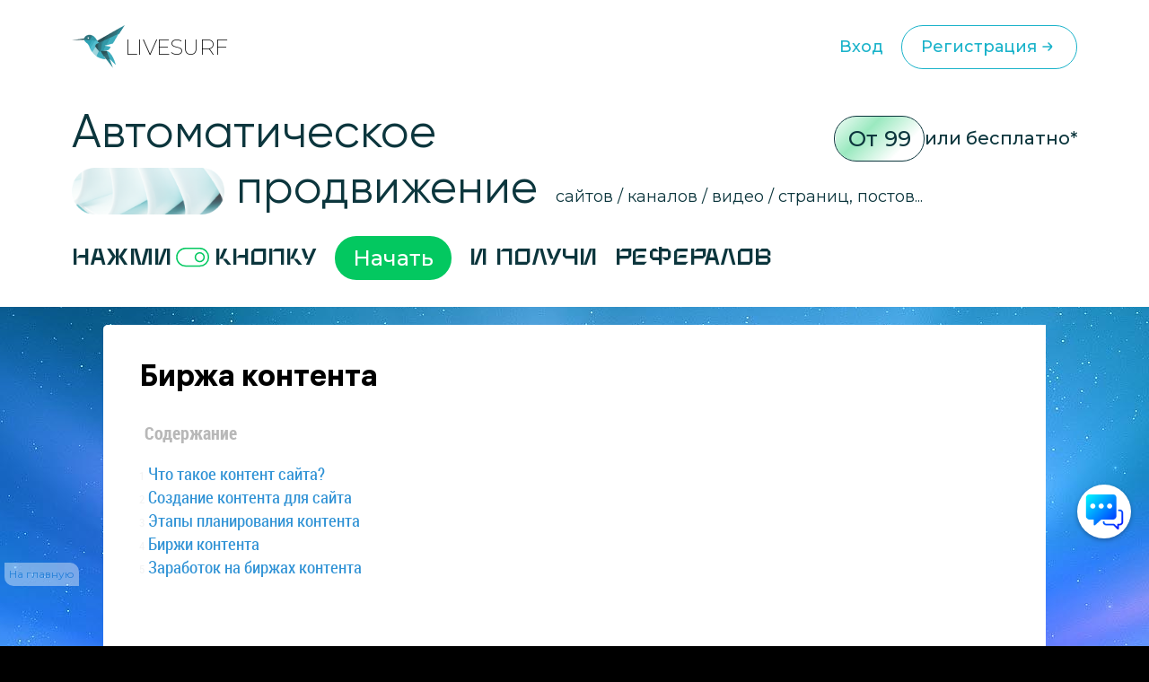

--- FILE ---
content_type: text/html; charset=UTF-8
request_url: https://livesurf.ru/birzha-kontenta
body_size: 36153
content:
<!DOCTYPE html>
<html xmlns="http://www.w3.org/1999/xhtml">
  <head>
    <meta http-equiv="Accept-CH" content="Sec-CH-UA, Sec-CH-Bitness, Sec-CH-UA-Mobile, Sec-CH-UA-Arch, Sec-CH-UA-Bitness, Sec-CH-UA-Full-Version, Sec-CH-UA-Full-Version-List, Sec-CH-UA-Model, Sec-CH-UA-WoW64, Sec-CH-UA-Form-Factor, Sec-CH-UA-Platform, Sec-CH-UA-Platform-Version, Device-Memory, DPR, Viewport-Width, Viewport-Height, Downlink, ETC, RTT, Rtt, Save-Data, Sec-CH-Prefers-Color-Scheme, Sec-CH-Prefers-Reduced-Motion, Sec-CH-Prefers-Contrast, Sec-CH-Prefers-Reduced-Data, Sec-CH-Forced-Colors, sec-ch-width, sec-ch-height, sec-ch-dpr, sec-ch-etc, sec-ch-rtt, sec-ch-Downlink, sec-ch-device-memory, width, height" />
    <meta http-equiv="Critical-CH" content="Sec-CH-UA, Sec-CH-Bitness, Sec-CH-UA-Mobile, Sec-CH-UA-Arch, Sec-CH-UA-Bitness, Sec-CH-UA-Full-Version, Sec-CH-UA-Full-Version-List, Sec-CH-UA-Model, Sec-CH-UA-WoW64, Sec-CH-UA-Form-Factor, Sec-CH-UA-Platform, Sec-CH-UA-Platform-Version, Device-Memory, DPR, Viewport-Width, Viewport-Height, Downlink, ETC, RTT, Rtt, Save-Data, Sec-CH-Prefers-Color-Scheme, Sec-CH-Prefers-Reduced-Motion, Sec-CH-Prefers-Contrast, Sec-CH-Prefers-Reduced-Data, Sec-CH-Forced-Colors, sec-ch-width, sec-ch-height, sec-ch-dpr, sec-ch-etc, sec-ch-rtt, sec-ch-Downlink, sec-ch-device-memory, width, height" /> 
    <meta http-equiv="Content-Type" content="text/html; charset=utf-8" />
<title>Биржа контента отзывы | Контент копирайтинга и работы копирайтеров &raquo; Бесплатный автоматический сервис раскрутки и продвижения сайтов, обмен трафиком и улучшение SEO</title>
<meta name="description" content="Биржа контента. Контент копирайтинга, отзывы и работы копирайтеров. Обзор и отзывы etxt, advego, monica, copylancer, contentmonster." />
<meta name="robots" content="all" />

<link rel="canonical" href="https://livesurf.ru/birzha-kontenta" />

    <link rel="shortcut icon" href="/favicon.ico" type="image/x-icon" />
    <meta name="viewport" content="initial-scale=1.0, width=device-width, user-scalable=yes, minimum-scale=1.0, maximum-scale=2.0">
    <meta name="title" content="Биржа контента отзывы | Контент копирайтинга и работы копирайтеров &raquo; Бесплатный автоматический сервис раскрутки и продвижения сайтов, обмен трафиком и улучшение SEO" />
    <meta property="og:url" content="https://livesurf.ru/birzha-kontenta" />
    <meta property="og:site_name" content="LIVEsurf" />
    <meta property="og:title" content="Биржа контента отзывы | Контент копирайтинга и работы копирайтеров &raquo; Бесплатный автоматический сервис раскрутки и продвижения сайтов, обмен трафиком и улучшение SEO" />
    <meta property="og:type" content="website">
    <meta property="og:description" content="Автоматическое управление поведенческими факторами и стабильный поток посещений на Ваш сайт." />
    <meta property="og:image" content="http://download.livesurf.ru/vkliv2.png" />
    <link rel="http://download.livesurf.ru/vkliv2.png">
    <meta itemprop="name" content="Биржа контента отзывы | Контент копирайтинга и работы копирайтеров &raquo; Бесплатный автоматический сервис раскрутки и продвижения сайтов, обмен трафиком и улучшение SEO">
    <meta itemprop="description" content="Автоматическое управление поведенческими факторами и стабильный поток посещений на Ваш сайт.">
    <meta name="viewport" content="width=device-width">
    <link rel="preconnect" href="https://fonts.googleapis.com">
    <link rel="preconnect" href="https://fonts.gstatic.com" crossorigin>
    <link href="https://fonts.googleapis.com/css2?family=Montserrat:ital,wght@0,100..900;1,100..900&display=swap" rel="stylesheet">
    <link rel="stylesheet" href="/templates/live/surf/promo4/css/fancybox.css">

    <script src="https://ajax.googleapis.com/ajax/libs/jquery/3.7.1/jquery.min.js"></script>
    <script async src="/templates/live/surf/promo4/js/fancybox.umd.js"></script>

    <script>
      (function(f, b) {
        if (!b.__SV) {
          var e, g, i, h;
          window.mixpanel = b;
          b._i = [];
          b.init = function(e, f, c) {
            function g(a, d) {
              var b = d.split(".");
              2 == b.length && (a = a[b[0]], d = b[1]);
              a[d] = function() {
                a.push([d].concat(Array.prototype.slice.call(arguments, 0)))
              }
            }
            var a = b;
            "undefined" !== typeof c ? a = b[c] = [] : c = "mixpanel";
            a.people = a.people || [];
            a.toString = function(a) {
              var d = "mixpanel";
              "mixpanel" !== c && (d += "." + c);
              a || (d += " (stub)");
              return d
            };
            a.people.toString = function() {
              return a.toString(1) + ".people (stub)"
            };
            i = "disable time_event track track_pageview track_links track_forms track_with_groups add_group set_group remove_group register register_once alias unregister identify name_tag set_config reset opt_in_tracking opt_out_tracking has_opted_in_tracking has_opted_out_tracking clear_opt_in_out_tracking start_batch_senders people.set people.set_once people.unset people.increment people.append people.union people.track_charge people.clear_charges people.delete_user people.remove".split(" ");
            for (h = 0; h < i.length; h++) g(a, i[h]);
            var j = "set set_once union unset remove delete".split(" ");
            a.get_group = function() {
              function b(c) {
                d[c] = function() {
                  call2_args = arguments;
                  call2 = [c].concat(Array.prototype.slice.call(call2_args, 0));
                  a.push([e, call2])
                }
              }
              for (var d = {}, e = ["get_group"].concat(Array.prototype.slice.call(arguments, 0)), c = 0; c < j.length; c++) b(j[c]);
              return d
            };
            b._i.push([e, f, c])
          };
          b.__SV = 1.2;
          e = f.createElement("script");
          e.type = "text/javascript";
          e.async = !0;
          e.src = "undefined" !== typeof MIXPANEL_CUSTOM_LIB_URL ? MIXPANEL_CUSTOM_LIB_URL : "file:" === f.location.protocol && "//cdn.mxpnl.com/libs/mixpanel-2-latest.min.js".match(/^\/\//) ? "https://cdn.mxpnl.com/libs/mixpanel-2-latest.min.js" : "//cdn.mxpnl.com/libs/mixpanel-2-latest.min.js";
          g = f.getElementsByTagName("script")[0];
          g.parentNode.insertBefore(e, g)
        }
      })(document, window.mixpanel || []);
      mixpanel.init("d6f47f82cfc5144af1c6bb8404d75a4c", {
        batch_requests: true
      })
    </script>
    <script async src="https://cdnjs.cloudflare.com/ajax/libs/mobile-detect/1.4.3/mobile-detect.min.js"></script>
    <script src="https://js.hcaptcha.com/1/api.js" async defer></script>
    <meta property="relap:article" content="false">

    <link rel="stylesheet" href="/templates/live/css/style.css?ver=4">
    <link rel="stylesheet" href="/templates/live/css/new_styles.css?ver=43">
    <link rel="stylesheet" href="/templates/live/css/new_styles_main.css?ver=4">
    <link rel="stylesheet" href="/templates/live/css/new_style_nologin.css?ver=2">
    <link rel="stylesheet" type="text/css" href="/templates/live/surf/promo4/css/main_nologin_internal.css?v1">
    <link rel="stylesheet" type="text/css" href="/templates/live/surf/promo4/css/style.css?v5">
    <script src="/templates/live/surf/promo4/js/app.js?v4"></script>
    <script type="text/javascript" src="/templates/live/js/ce.js"></script>
    <script type="text/javascript" src="/templates/live/js/notification.js"></script> 
  </head>
  <body class="nologin" onkeypress="ctrlEnter(event);"> 
    
    <header class="header">
        <div class="container">
            <div class="header_wrapper">
                <a href="/" class="heade_logo">
                    <img src="/templates/live/surf/promo4/img/logo.png" alt="" loading="lazy">
                    LiVeSurf
                </a>
                <div class="header_links">
            <!--  <div class="header_language">
                        <div class="header_language-current">
                          <img src="/templates/live/surf/promo4/img/language1.jpg" alt="">  RU
                            <img src="/templates/live/surf/promo4/img/arrow_down.svg" alt="" loading="lazy">
                        </div>
                        <ul class="header_language-list">
                            <li><a href=""><img src="/templates/live/surf/promo4/img/language2.jpg" alt=""> ENG</a></li>
                            <li><a href=""><img src="/templates/live/surf/promo4/img/language3.jpg" alt=""> UKR</a></li>
                        </ul>
                    </div> -->
                    <a href="/enter" class="header_log">Вход</a>
                    <a href="/promo"  class="header_reg">Регистрация
                        <svg width="24" height="24" viewBox="0 0 24 24" fill="none" xmlns="http://www.w3.org/2000/svg">
                            <path d="M13 16L16.2929 12.7071C16.6834 12.3166 16.6834 11.6834 16.2929 11.2929L13 8M16 12H7" stroke="#1BB3CA" stroke-width="1.5" stroke-linecap="round"/>
                        </svg>                            
                    </a>
                </div>
                <div class="header_menu">
                    <div class="header_menu-drop">
                        <ul>
                          <li><a href="/enter">Вход</a></li>
                          <li><a href="/promo">Регистрация</a></li>
                          <li class="divider"></li>
                          <li><a href="/support">Поддержка</a></li>
                          <li><a href="/api_documentation.html">API</a></li>
                        </ul>
                    </div>
                </div>
                <div class="header_inner">
                    <ul class="menu">
                        <li><a href="#trafik">Типы трафика</a></li>
                        <li><a href="#social">Крауд маркетинг и соц сигналы</a></li>
                        <li><a href="#tasks">Ручные задачи, регистрации</a></li>
                        <li><a href="#works">Результаты работы</a></li>
                        <li><a href="#subscribe">Увеличение посещаемости и конверсии</a></li>
                        <li><a href="#panel">Панель управления</a></li>
                        <li><a href="#geography">География</a></li>
                        <li><a href="#audience">Аудитория проекта</a></li>
                        <li><a href="#why">О системе</a></li>
                        <li><a href="#faq">Часто задаваемые вопросы</a></li>
                        <li><a href="#price">Стоимость</a></li>
                    </ul>
                    <div class="header_inner-messages">
                        <a href="https://t.me/Livesurf" class="header_inner-message"><img src="/templates/live/surf/promo4/img/telegram.svg" alt="" loading="lazy"></a>
                        <a href="https://vk.com/livesurfru" class="header_inner-message"><img src="/templates/live/surf/promo4/img/footer_message2.svg" alt="" loading="lazy"></a>
                        <a href="https://facebook.com/livesurfru" class="header_inner-message"><img src="/templates/live/surf/promo4/img/facebook.svg" alt="" loading="lazy"></a>
                        <a href="https://www.youtube.com/c/LIVEsurf-official" class="header_inner-message"><img src="/templates/live/surf/promo4/img/youtube.svg" alt="" loading="lazy"></a>
                        <a href="https://instagram.com/livesurf_ru" class="header_inner-message"><img src="/templates/live/surf/promo4/img/instagram.svg" alt="" loading="lazy"></a>
                        <a href="https://twitter.com/LIVESURF_ru/" class="header_inner-message"><img src="/templates/live/surf/promo4/img/twitter.svg" alt="" loading="lazy"></a>
                    </div>
                </div>
            </div>
        </div>
    </header>

        <section id="main" class="main">
        <div class="container">
            <div class="main_info">
                <div class="main_top">
                    <div class="top_title">Автоматическое  <br><img src="/templates/live/surf/promo4/img/main_title-img.png" alt="" loading="lazy">
                        продвижение</div>
                    <div class="main_text">сайтов / каналов / видео / страниц, постов...</div>
                    <div class="main_price">
                        <span>От 99</span> или бесплатно*
                    </div>
                </div>
                <div class="main_inner">
                    Нажми <img src="/templates/live/surf/promo4/img/main_inner.svg" alt="" loading="lazy"> кнопку  <a href="/#popup_reg" target="_blank" class="main_inner-btn">Начать</a> И получи 
                    <div class="main_inner-items">
                        <div class="main_inner-item active">Активность на страницах</div>
                        <div class="main_inner-item">посещения </div>
                        <div class="main_inner-item">просмотры </div>
                        <div class="main_inner-item">регистрации</div>
                        <div class="main_inner-item">рефералов</div>
                        <div class="main_inner-item">отзывы </div>
                        <div class="main_inner-item">упоминания</div>
                        <div class="main_inner-item">активность на страницах </div>
                        <div class="main_inner-item">активность в соц. сетях </div>
                        <div class="main_inner-item">зрители видео</div>
                        <div class="main_inner-item">поведение на страницах</div>
                        <div class="main_inner-item">переходы по ссылкам</div>
                        <div class="main_inner-item">мотивированные лиды</div>
                    </div> 
                </div>
            </div>
        </div>
    </section>


    <div class="mainbg">
      <div style="height:20px"></div>

      <div class="main-wrapper">
        <div class="main-content-wrapper">
          <div class="main-content">
            <script src="https://ajax.googleapis.com/ajax/libs/jquery/1.12.4/jquery.min.js"></script> 
						<div id='dle-info'></div> 
						<div id='dle-content'><script src="https://yastatic.net/share2/share.js"></script>
<script type="text/javascript" src="/templates/live/js/jquery.cookie.js"></script>
<link rel="stylesheet" type="text/css" href="/templates/live/css/article.css?v=1" />

<style>
.ya-share2__list.ya-share2__list_direction_horizontal { padding-left: 0px; }
.post-top-ad { margin-top: 30px; margin-bottom: 40px; }
.post-top-ad .yad { background-image: url(/templates/live/images/yad.png); width: 104px; height: 18px; margin-bottom: 9px; }
.post-top-ad .main-ad:before { content: ""; width: 4px; height: 100%; position: absolute; left: -11px; top: 0px; background-color: #ff0000; }
.post-top-ad .main-ad { display: block !important; max-width: 600px; width: auto; border: 1px dashed #e3e3e3; position: relative; padding: 10px 10px; }
.post-top-ad .main-ad a { display: inline-block; border-bottom: 0px; line-height: 21px; }
.post-top-ad .main-ad a:hover { text-decoration: underline; }
.post article .this-topic { font-family: "PT Serif Caption", Georgia, serif; font-size: 30px; display: inline-flex; width: 100%; line-height: 60px; margin-top: 20px; margin-bottom: 20px; }
.post article .this-topic:after { content: ""; }
.post article .this-topic img { float: left; margin-right: 20px; width: 64px; height: 64px !important; }
@media screen and (max-width: 700px) {
  .post article .this-topic { font-size: 25px; line-height: 46px; }
  .post article .this-topic img { width: 48px; height: 48px !important; }
}
@media screen and (max-width: 600px) {
  .post article .this-topic { font-size: 20px; line-height: 30px; }
  .post article .this-topic img { width: 32px; height: 32px !important; }
}
@media screen and (max-width: 400px) {
  .post article .this-topic { font-size: 16px; line-height: 22px; }
  .post article .this-topic img { width: 24px; height: 24px !important; }
}
</style>

<div class="progresss"></div>

<div class="post-main-w">
  <div class="post-main">
    <div class="post" itemscope itemtype="http://schema.org/Article">
      <div class="post-head">
        <noindex>
          <!--<div class="post-intro banner"><p><a href="https://livesurf.ru/download.html" target="_blank">
<img src="https://livesurf.ru/news_images/339-87e8695ba4635a214bff04a57c2f3330.gif">
</a>
<br></p></div>-->
        </noindex>
        <h1 itemprop="name">Биржа контента <img class="mobile-v" src="/templates/live/images/mobile-v.png" /></h1>

        <div class="post-infopanel-w">
          <div class="post-infopanel"></div>
        </div>
      </div>

      
      <div class="post-main"></div>

      <div class="post-main-w" >
        <div class="post-shares" id="first-share" style="display:none;"></div>

        <div itemprop="description">
          <article id="news-id-cat-83">
            
		<div id="toc_container" class="no_bullets">
			<p class="toc_title">
				<strong>Содержание</strong>
			</p>
			<ul class="toc_list"><li><a href='#ch-bun-un-yobb_1'><span class='toc_number toc_depth_1'>1</span> Что такое контент сайта?</a></li><li><a href='#plbsn-unb-lcya-yobb_2'><span class='toc_number toc_depth_1'>2</span> Создание контента для сайта</a></li><li><a href='#yeb-cbsebsya-unb_3'><span class='toc_number toc_depth_1'>3</span> Этапы планирования контента</a></li><li><a href='#gss-unb_4'><span class='toc_number toc_depth_1'>4</span> Биржи контента</a></li><li><a href='#pbbgu-b-gsbx-unb_5'><span class='toc_number toc_depth_1'>5</span> Заработок на биржах контента</a></li>	</ul>
		</div>
		<h2 id='ch-bun-un-yobb_1'><strong>Что такое контент сайта?</strong></h2>

<p><strong>Контент сайта или его наполнение</strong>&nbsp;&ndash; основной фактор, от которого зависит популярность, актуальность и востребованность ресурса среди&nbsp;<strong>аудитории</strong>, а соответственно &ndash; для&nbsp;<strong>поисковых систем</strong>.<br />
<br />
Но чтобы контент эффективно выполнял все свои функции, он должен соответствовать ряду&nbsp;<strong>критериев</strong>:</p>
            
                <div class="mobile-banner banner_mobile"></div>
            

<ul>
	<li><strong>Уникальность</strong>. Как пользователи, так и поисковики ценят только оригинальную информацию, а не дублированные материалы с других сайтов.</li>
	<li><strong>Информативность</strong>. Любой материал должен нести пользу и отвечать на вопросы аудитории. Бессодержательные тексты никогда не станут популярным, а большинство посетителей даже не будет тратить на них время.</li>
	<li><strong>Грамотность</strong>. Любые материалы, независимо от формата и тематики, должны быть исключительно грамотными, ведь ошибки вызывают отрицательную реакцию аудитории и нередко влияют на&nbsp;<a href="https://livesurf.ru/rejting-sajtov/">рейтинги</a>&nbsp;выдачи сайта.</li>
	<li><strong>Ориентация на целевую аудиторию</strong>. Сайт, посвященный определенной тематике и ориентированный на определенную группу пользователей, должен сохранять эту ориентацию даже в мелочах. Важно сохранять тему, стиль и другие особые черты.</li>
	<li><strong>Эмоциональность</strong>. Этот критерий ориентирован исключительно на посетителей, которых необходимо заинтересовать и привлечь. Важно выделить предоставленную информацию, сделать ее запоминающейся.</li>
	<li><strong>Оптимизация</strong>. Это требование поисковых алгоритмов, которое необходимо соблюдать для&nbsp;<a href="https://livesurf.ru/prodvizhenie-sajta/">продвижения сайта</a>. Биржа уникального контента обычно предлагает материалы, оптимизированные под определенные ключевые слова и поисковые запросы.</li>
</ul>

<p>Качественное содержимое сайта должно&nbsp;<strong>стимулировать пользователя</strong>&nbsp;совершить определенные действия, а также вновь воспользоваться ресурсом в дальнейшем.<br />
<br />
Подписка на&nbsp;<a href="https://livesurf.ru/e-mail-rassylka/">рассылку</a>, оформление заказа, загрузка файла и любые другие манипуляции требуют грамотной&nbsp;<strong>мотивации</strong>, роль которой и должен выполнять контент.</p>

<p>Оценивая выбранный материал, необходимо подойти к нему с точки зрения посетителей. Нужно четко представлять, какие&nbsp;<strong>вопросы и проблемы интересуют целевую аудиторию</strong>&nbsp;и как помочь ей их решить.<br />
<br />
Если содержимое сайта будет вызывать положительный отклик &ndash; это уже половина успеха любого дела.</p>

<h2 id='plbsn-unb-lcya-yobb_2'><strong>Создание контента для сайта</strong></h2>

<p>Существует множество хитростей и стратегий, позволяющих&nbsp;<strong>создавать материалы с нуля&nbsp;</strong>или отыскать&nbsp;<strong>лучшие биржи контента</strong>. К этим материалам относятся не только готовые или заказные тексты, но также изображения, видео, аудио и любые другие файлы или возможности, которые будут полезны пользователям.</p>

<p>Сперва необходимо четко обозначить&nbsp;<strong>тематику сайта</strong>, которой следует точно придерживаться в дальнейшем. На основе этого составляется&nbsp;<strong>семантическое ядро</strong>&nbsp;с основными&nbsp;<strong>ключевыми словами</strong>, которые будут использоваться для&nbsp;<a href="https://livesurf.ru/prodvizhenie/">продвижения</a>.</p>

<p>При работе с текстами важно контролировать&nbsp;<strong>уникальность</strong>. Есть некоторые основные способы создания текстовых материалов:</p>

<ul>
	<li>Копирайт;</li>
	<li>Рерайт;</li>
	<li>Перевод с других языков;</li>
	<li>Биржа контента статей.</li>
</ul>

<p>К&nbsp;<strong>полезным</strong>&nbsp;материалам относятся те, которые в полной мере отвечают на вопросы посетителей, стимулируя их задержаться на сайте, а не покинуть его после просмотра первой страницы.<br />
<br />
Также увлекательные и содержательные материалы помогут получить&nbsp;<strong>естественные внешние</strong>&nbsp;<strong>ссылки</strong>, которые чрезвычайно высоко ценятся поисковиками. Но важно и&nbsp;<strong>не перегрузить сайт</strong>&nbsp;лишней информацией: практичность должна сочетаться с лаконичностью.</p>

<p>Каждая страница должна быть&nbsp;<strong>оптимизирована под выбранные ключевые слова</strong>, что позволяет поисковым системам правильно формировать выдачу.<br />
<br />
Выбор и использование ключевых запросов предполагает максимальный профессионализм, с чем могут помочь&nbsp;<strong>лучшие биржи контента</strong>.</p>

<p>Для&nbsp;<strong>хорошей индексации</strong>&nbsp;плотность ключевиков не должна превышать пяти процентов, а сами они должны быть грамотно и максимально органично распределены по тексту с использованием тегов и других вспомогательных инструментов.</p>

<p>Особого внимания заслуживает&nbsp;<strong>первый абзац&nbsp;</strong>любого текста, ведь именно его первым делом видят посетители, а также воспринимают поисковые машины. Важно сформировать необходимое впечатление и правильно расставить акценты.</p>

<p>Еще один актуальный вопросы &ndash;&nbsp;<strong>выбор подходящего типа контента</strong>. Различные сведения&nbsp;<strong>статистики</strong>&nbsp;демонстрируют, что:</p>

<ul>
	<li>Молодые люди возрастом около двадцати лет предпочитают видео-материалы и изображения;</li>
	<li>Тридцати- и сорокалетние пользователи отдают предпочтения конкретным текстам, ориентированным на определенный продукт или торговую марку;</li>
	<li>Для старшей аудитории вряд ли подойдут приложения и сложные интерактивные решения.</li>
</ul>

<p>Сбор данных о целевой аудитории позволит создать действительно идеальный контент, который будет соответствовать ее требованиям и ожиданиям.</p>

<h2 id='yeb-cbsebsya-unb_3'><strong>Этапы планирования контента</strong></h2>

<p>Первым делом необходимо четко определить свою&nbsp;<strong>сферу деятельности и конкурентные преимущества</strong>. Любой проект, независимо от тематики и предназначения, должен выделяться среди аналогов, распространенных в сети в огромных количествах. Именно эта информация позволит выбрать дальнейшую стратегию продвижения и развития.</p>

<p>Не менее важно для менеджера определить&nbsp;<strong>приоритетные цели ресурса</strong>: распространение информации, реклама, продвижение, увеличение&nbsp;<a href="https://livesurf.ru/trafik-na-sajt/">трафика</a>&nbsp;или количества постоянных пользователей, другие нюансы.<br />
<br />
Статьи, выполняющие информационную или маркетинговую функции, могут существенно отличаться между собой и структурой, и содержанием. Наглядно сравнить варианты помогут биржи текстового контента.</p>

<p><strong>Содержимое сайта</strong>&nbsp;можно условно классифицировать на&nbsp;<strong>три категории</strong>:</p>

<ul>
	<li><strong>Материалы</strong>,&nbsp;<strong>полезные всегда</strong>. Это инструкции, гиды, карты, информационные статьи и другие универсальные блоки, представляющие собой своеобразный базовый набор.</li>
	<li><strong>Актуальные предложения</strong>. Это контент, отражающий последние тенденции и отвечающий на вопросы, беспокоящие аудиторию в конкретный момент. Создание такого материала требует гибкости и оперативности, но его эффективность сполна окупает все затраты.</li>
	<li><strong>Впечатление</strong>. Сюда относятся материалы, основное предназначение которых &ndash; вызвать эмоциональный отклик, запомниться, удивить и заинтриговать посетителе.</li>
</ul>

<p>Занимаясь наполнением сайта, необходимо заранее убедиться, что все&nbsp;<strong>идеи уместны и осуществимы</strong>. Любой риск должен быть оправдан, а при наличии сомнений лучше использовать проверенные схемы или, например, биржи контента для новичков, где можно подобрать необходимый материал или исполнителей.</p>

<p><strong>Исправить отрицательное впечатление</strong>&nbsp;и другие ошибки гораздо сложнее, чем избежать их изначально. Если бюджет или другие ресурсы не позволяют воплотить желаемое на высшем уровне, лучше отложить его до лучших времен и воспользоваться проверенными схемами.</p>

<p>Создавая контент, необходимо постоянно&nbsp;<strong>контролировать процесс</strong>&nbsp;и&nbsp;<strong>воздействие тех или иных материалов&nbsp;</strong>на аудиторию.<br />
<br />
Для этого существуют разнообразные счетчики и сервисы статистики, предоставляющие максимально подробную информацию о пользователях и их активности в пределах конкретного ресурса.</p>

<p>Наконец, стоит уделить внимание&nbsp;<strong>дизайну содержимого</strong>:</p>

<ul>
	<li>Нельзя использовать излишне яркие цвета и сочетания которые могут резать глаза посетителям.</li>
	<li>Нельзя злоупотреблять шрифтами и форматированием текста, особенно &ndash; в ущерб читабельности. Чаще всего это приводит к результату, противоположному желаемому.</li>
	<li>Текст всегда должен быть разбит на абзацы. Для удобства используются теги, маркированные списки и подзаголовки.</li>
</ul>

<h2 id='gss-unb_4'><strong>Биржи контента</strong></h2>

<p><strong>Биржа уникального контента &ndash;&nbsp;</strong>один из простейших способов приобретения необходимых материалов для веб-мастеров, а также дополнительный источник дохода для активных интернет-пользователей. Биржи выступают в качестве&nbsp;<strong>посредника</strong>&nbsp;между покупателями и продавцами, а также предоставляют площадку для размещения статей и других наработок.</p>

<p>Биржа &ndash;&nbsp;<strong>универсальная модель</strong>&nbsp;работы на любом рынке, так что интернет пространство не стало исключением. Наличие естественного регулятора отношений обеспечивает эффективность и безопасность совершения любых сделок. Также биржи зачастую предлагают целый&nbsp;<strong>комплекс вспомогательных услуг</strong>, взамен требуя лишь минимальную комиссию, а иногда и вовсе работая бесплатно.</p>

<p><strong>Технологическая база</strong>&nbsp;любой биржи контента для новичков представляет собой грамотно структурированную информационную систему, обеспечивающую взаимодействие участников рынка. Архитектура и оформление могут отличаться, но они неизменно позволяют публиковать свои запросы или готовые материалы.</p>

<p>Многочисленные преимущества такой схемы работы сделали ее чрезвычайно востребованной, за счет чего появляется все больше и больше проектов. Важно правильно выбрать&nbsp;<strong>надежную и безопасную площадку</strong>&nbsp;с хорошей репутацией, отзывами на администрацию, ведь это гарантия выгодных условий и безопасного сотрудничества.</p>

<p>Численность бирж постепенно растет вместе с их масштабами. Площадки оптимизируются, расширяются и предлагают все больше новых возможностей и услуг. Сейчас не составит труда отыскать оптимальный вариант, учитывая все свои требования и пожелания. Можно обратиться в поддержку, и вам постараются подробно ответить на то, каким образом работает конкретная биржа.</p>

<p>Используя общедоступные отзывы о биржах копирайтинга и контента, мы составили список тех, кому доверяют и пользователи и исполнители.</p>

<ul>
	<li>Биржа контента etxt одна из самых долго работающих. На етхт ru можно заказать работу, или напротив выполнить её и заработать. Благо система позволяет заработать даже без опыта работы, например на наборе текста. Также биржа контента etxt имеет собственную программу при помощи которой можно проверить уникальность не только текста, но и изображений.</li>
	<li>Advego - биржа контента адвего также является одной из самых популярных. Также как и еткст имеет собственную программу для проверки работ - плагиатус.</li>
	<li>Моника</li>
	<li>Контент монстер</li>
	<li>Бинет про</li>
	<li>textsale</li>
</ul>

<p>Нужно понимать что все биржи контента являются в чём то довольно похожими, но определить какая хороша именно для вас можно только тщательно изучив обзоры и попробовав самостоятельно.</p>

<blockquote>
<p>В <a href="https://livesurf.ru/audit-sajta/">аудит сайта</a> должна быть включена проверка нескольких параметров.&nbsp;</p>

<p>Хотите облегчить обслуживание интернет-магазина? Вам поможет онлайн-консультант. Подробнее об этом читайте <a href="https://livesurf.ru/onlajn-konsultant/">здесь</a>.&nbsp;</p>

<p>О том, как правильно выбрать хостинг для своего сайта, читайте в <a href="https://livesurf.ru/hosting-sajtov/">нашей статье</a>.&nbsp;</p>
</blockquote>


            
              <div class="pc-banner"></div>
              <div class="mobile-banner"></div>
            

            
            
            
            
            

            <h2 id='pbbgu-b-gsbx-unb_5'><strong>Заработок на биржах контента</strong></h2>

<p>Еще один актуальный вопрос &ndash;&nbsp;<strong>заработок,&nbsp;</strong>который предлагают все&nbsp;<strong>биржи текстового контента.&nbsp;</strong>Важно заранее разобраться, с чего начинать работу, на что ориентироваться и на какие перспективы можно рассчитывать в процессе.</p>

<p>Работа на бирже требует отдачи, времени и терпения. Невозможно сразу стать известным и востребованным автором.&nbsp;<strong>Заказы на статьи&nbsp;</strong>будут появляться постепенно, но для этого необходимо проявить и хорошо зарекомендовать себя.</p>

<p>В первую очередь, необходимо&nbsp;<strong>зарегистрироваться на выбранной бирже</strong>. Лучше использовать сразу несколько крупнейших проектов, в пределах трех-пяти штук.</p>

<p>При&nbsp;<strong>ознакомлении</strong>&nbsp;с выбранными площадками, нужно обратить внимание на основные особенности и требования, условия размещения контента, наличие ограничений по выплатам, например на Яндекс Деньги и прочие значимые нюансы. Лучше сразу проанализировать и сравнить несколько вариантов, чтобы сориентироваться на рынке.</p>

<p><strong>Написание текстов</strong>&nbsp;&ndash; отдельный процесс, который можно разделить на этапы:</p>

<ul>
	<li><strong>Выбор темы и категории</strong>. Эффективнее всего &ndash; совмещать свои интересы и предпочтения с популярными рубриками, востребованными среди потенциальных заказчиков.</li>
	<li><strong>Выбор названия</strong>. Название &ndash; важнейший критерий успешности любого материала, так что оно должно быть емким, содержательным и интригующим. Также лучше придумать сразу несколько заголовком по выбранной теме, чтобы в дальнейшем обеспечить наличие ассортимента.</li>
	<li><strong>Создание текста</strong>. Основные требования к созданию контента остаются неизменными: он должен быть уникальным, интересным, грамотным, логически структурированным и полезным.</li>
	<li><strong>Редактирование статьи</strong>. Перед размещением любую статью необходимо проверить на ошибки, уникальность, а иногда и на другие параметры, с чем помогут специальные онлайн сервисы и программное обеспечение.</li>
	<li><strong>Добавление текста</strong>. Пройдя предыдущие этапы, можно добавлять статьи на биржу. Автор сам устанавливает расценки, для чего можно сравнить средние цены на площадке.</li>
</ul>

<p>Как и любое другое явление,&nbsp;<a href="https://livesurf.ru/birzha-statej/">биржа контента статей</a>&nbsp;имеет свои&nbsp;<strong>недостатки</strong>. Основные из них:</p>

<ul>
	<li>На статьях заработок гораздо больше, чем зачастую предлагают биржи;</li>
	<li>Ограниченные права авторов, ведь в торговых отношениях чаще всего прав заказчик;</li>
	<li>Огромная конкуренция;</li>
	<li>Трата силы и времени на создание репутации и рейтинга;</li>
	<li>Демпинг и уценка работы авторов;</li>
	<li>Ограниченность возможностей требованиями системы.</li>
</ul>

<p>На практике же с частью этих недостатков можно&nbsp;<strong>никогда не столкнуться</strong>, когда другие из них легко&nbsp;<strong>решаются наличием энтузиазма, трудолюбия и дисциплины</strong>.</p>

<p>Биржи контента давно зарекомендовали себя в качестве удобного инструмента&nbsp;<strong>дополнительного и постоянного</strong>&nbsp;<strong>дохода</strong>, что наглядно иллюстрирует количество желающих работать над созданием статей. Каждый может самостоятельно попробовать свои силы, чтобы объективно оценить перспективы дальнейшего развития и определиться, какой вариант подходит.</p>


            <!-- Список статей категории -->
            <div class="category__list">
              <div style="clear:both;"></div>
<div class="paddin12 sstk">
  <div class="hh1 blue" style="padding-left: 30px;"><img style="  float: left;margin-top: 7px;margin-left: -30px;" src="/templates/live/images/arrow_s.png"> <span style="font-size: 21px;"><a href="https://livesurf.ru/birzha-kontenta/4788-birzha-kontenta-statej-gipermarket-unikalnyx-tekstov.html">Биржа копирайтинга биржа контента – гипермаркет уникальных текстов</a></span></div>
</div><div style="clear:both;"></div>
<div class="paddin12 sstk">
  <div class="hh1 blue" style="padding-left: 30px;"><img style="  float: left;margin-top: 7px;margin-left: -30px;" src="/templates/live/images/arrow_s.png"> <span style="font-size: 21px;"><a href="https://livesurf.ru/birzha-kontenta/4785-etxt-birzha-kontenta-nomer-odin.html">Еткст биржа контента номер один</a></span></div>
</div><div style="clear:both;"></div>
<div class="paddin12 sstk">
  <div class="hh1 blue" style="padding-left: 30px;"><img style="  float: left;margin-top: 7px;margin-left: -30px;" src="/templates/live/images/arrow_s.png"> <span style="font-size: 21px;"><a href="https://livesurf.ru/birzha-kontenta/4794-osobennosti-kopilanser-birzha-kontenta.html">Особенности биржа контента работа</a></span></div>
</div><div style="clear:both;"></div>
<div class="paddin12 sstk">
  <div class="hh1 blue" style="padding-left: 30px;"><img style="  float: left;margin-top: 7px;margin-left: -30px;" src="/templates/live/images/arrow_s.png"> <span style="font-size: 21px;"><a href="https://livesurf.ru/birzha-kontenta/4791-zakaz-statej-na-birzhe-kontenta-kachestvennoe-napolnenie-sajta.html">Заказ статей на бирже контента – качественное наполнение сайта</a></span></div>
</div><div style="clear:both;"></div>
<div class="paddin12 sstk">
  <div class="hh1 blue" style="padding-left: 30px;"><img style="  float: left;margin-top: 7px;margin-left: -30px;" src="/templates/live/images/arrow_s.png"> <span style="font-size: 21px;"><a href="https://livesurf.ru/birzha-kontenta/4786-birzha-kontenta-advego-garantiya-unikalnogo-kontenta.html">Биржа контента Advego  - гарантия уникального контента</a></span></div>
</div><div style="clear:both;"></div>
<div class="paddin12 sstk">
  <div class="hh1 blue" style="padding-left: 30px;"><img style="  float: left;margin-top: 7px;margin-left: -30px;" src="/templates/live/images/arrow_s.png"> <span style="font-size: 21px;"><a href="https://livesurf.ru/birzha-kontenta/4799-ponyatie-skript-birzhi-kontenta.html">Понятие скрипт биржи контента</a></span></div>
</div><div style="clear:both;"></div>
<div class="paddin12 sstk">
  <div class="hh1 blue" style="padding-left: 30px;"><img style="  float: left;margin-top: 7px;margin-left: -30px;" src="/templates/live/images/arrow_s.png"> <span style="font-size: 21px;"><a href="https://livesurf.ru/birzha-kontenta/4798-rejting-birzh-kontenta-kak-opredelit.html">Рейтинг бирж контента как определить</a></span></div>
</div><div style="clear:both;"></div>
<div class="paddin12 sstk">
  <div class="hh1 blue" style="padding-left: 30px;"><img style="  float: left;margin-top: 7px;margin-left: -30px;" src="/templates/live/images/arrow_s.png"> <span style="font-size: 21px;"><a href="https://livesurf.ru/birzha-kontenta/4797-obzor-birzh-kontenta.html">Обзор бирж контента</a></span></div>
</div><div style="clear:both;"></div>
<div class="paddin12 sstk">
  <div class="hh1 blue" style="padding-left: 30px;"><img style="  float: left;margin-top: 7px;margin-left: -30px;" src="/templates/live/images/arrow_s.png"> <span style="font-size: 21px;"><a href="https://livesurf.ru/birzha-kontenta/4796-kak-rabotaet-neotekst-birzha-kontenta.html">Как работает неотекст биржа контента?</a></span></div>
</div><div style="clear:both;"></div>
<div class="paddin12 sstk">
  <div class="hh1 blue" style="padding-left: 30px;"><img style="  float: left;margin-top: 7px;margin-left: -30px;" src="/templates/live/images/arrow_s.png"> <span style="font-size: 21px;"><a href="https://livesurf.ru/birzha-kontenta/4795-kak-vybrat-luchshie-birzhu-kontenta.html">Как выбрать лучшие биржу контента?</a></span></div>
</div><div style="clear:both;"></div>
<div class="paddin12 sstk">
  <div class="hh1 blue" style="padding-left: 30px;"><img style="  float: left;margin-top: 7px;margin-left: -30px;" src="/templates/live/images/arrow_s.png"> <span style="font-size: 21px;"><a href="https://livesurf.ru/birzha-kontenta/4793-kontent-monster-birzha-tolko-s-gramotnymi-kopirajterami.html">Контент монстер – биржа только с грамотными копирайтерами</a></span></div>
</div><div style="clear:both;"></div>
<div class="paddin12 sstk">
  <div class="hh1 blue" style="padding-left: 30px;"><img style="  float: left;margin-top: 7px;margin-left: -30px;" src="/templates/live/images/arrow_s.png"> <span style="font-size: 21px;"><a href="https://livesurf.ru/birzha-kontenta/4792-kontent-birzha-po-napisaniyu-statej-ploshhadka-dlya-kopirajterov-i-optimizatorov.html">Контент биржа по написанию статей – площадка для копирайтеров и оптимизаторов</a></span></div>
</div><div style="clear:both;"></div>
<div class="paddin12 sstk">
  <div class="hh1 blue" style="padding-left: 30px;"><img style="  float: left;margin-top: 7px;margin-left: -30px;" src="/templates/live/images/arrow_s.png"> <span style="font-size: 21px;"><a href="https://livesurf.ru/birzha-kontenta/4790-birzha-unikalnogo-kontenta-silnyj-instrument-optimizacii-sajtov.html">Биржа уникального контента – сильный инструмент оптимизации сайтов</a></span></div>
</div><div style="clear:both;"></div>
<div class="paddin12 sstk">
  <div class="hh1 blue" style="padding-left: 30px;"><img style="  float: left;margin-top: 7px;margin-left: -30px;" src="/templates/live/images/arrow_s.png"> <span style="font-size: 21px;"><a href="https://livesurf.ru/birzha-kontenta/4789-nuzhna-birzha-kontenta-ukraina-imeet-takie-ploshhadki.html">Нужна биржа контента? Украина имеет такие площадки</a></span></div>
</div><div style="clear:both;"></div>
<div class="paddin12 sstk">
  <div class="hh1 blue" style="padding-left: 30px;"><img style="  float: left;margin-top: 7px;margin-left: -30px;" src="/templates/live/images/arrow_s.png"> <span style="font-size: 21px;"><a href="https://livesurf.ru/birzha-kontenta/4787-birzha-kontenta-textsale-pervoproxodec-na-rynke-kontenta.html">Биржа контента  textsale – первопроходец на рынке контента</a></span></div>
</div>
            </div>

            <!-- Пагинация -->
            <div class="category__pagination">
              <div class="navigation" align="center" style="margin:0px 0px 20px 0px;"><span>Назад</span>  <span>Далее</span></div>
            </div>
          </article>

          <div>
            
            <div class="post-top-ad">
              <div class="yad"></div>
              <div class="main-ad"><div style="    line-height: 26px;">
Получите ПОДАРОК  –   <a href="/promo/?utm_source=livesurf&utm_campaign=stati&utm_content=text1" rel="nofollow" target="_blank"> 300 посетителей</a>  для раскрутки вашего сайта или видео</div></div>
            </div>
            

            

            <div class="post-infopanel-bottom" style="float:right;">
              <div class="post-shares">
                <div class="ya-share2" data-shape="round" data-services="vkontakte,facebook,odnoklassniki,telegram,twitter,viber,whatsapp,skype"></div>
              </div>
            </div>

            <blockquote class="advice" style="max-width:367px;min-width:250px;">
              <span class="vertical-strip"></span>С уважением, Настя Чехова<br><br>
              <div style="background:#2f92d5;border-radius:.625rem;color:#fff;width:fit-content;padding:3px 12px;">Маркетолог</div>
            </blockquote>

            
            <br /><br /><br /><br />
            <div style="font-family: RobotoLight, Tahoma, sans-serif;">
              <b>ПОСМОТРИТЕ ВИДЕО</b> <span style="color:#ff003c">(ЭТО ВАЖНО):</span><br />
              <div id="banner-video" style="width:100%;max-height:411px;">
                <style>#banner-video iframe {width:100%;max-width:560px;}</style>
                


    <iframe width="560" height="315" src="https://www.youtube.com/embed/KkMJI0_m_aA?si=_a6VYslpYn6_OKXX" title="YouTube video player" frameborder="0" allow="accelerometer; autoplay; clipboard-write; encrypted-media; gyroscope; picture-in-picture; web-share" referrerpolicy="strict-origin-when-cross-origin" allowfullscreen></iframe>

              </div>
              <a href="/promo?utm_source=livesurf&utm_campaign=stati&utm_content=podvideo" target="_blank" rel="nofollow"><img src="/templates/live/images/regafree.gif" style="width:240px;"></a>
            </div>
            <br /><br /><br />
            
          </div>

          
        </div>

        <script>
          if ($("#toc_container").length) { $('#first-share').insertAfter('#toc_container').show(); }
          $(function(){
            $(window).on('resize scroll', bannerMove);
          });
          function bannerMove(){
            var shift=$('.post-main-w').offset().top-$(window).scrollTop();
            if(shift>0){ $('.post-sidebar .b-adv').removeClass('fixed'); }
            else{
              if(($('.post article').offset().top+$('.post article').height())-($(window).scrollTop()+$('.post-sidebar .b-adv').height())<=0){
                $('.post-sidebar .b-adv').removeClass('fixed').addClass('absolute');
                $('.post-sidebar .b-adv').css({top:(($('.post article').offset().top+$('.post article').height())-$('.post-sidebar .b-adv').height())+'px'});
              }else{
                $('.post-sidebar .b-adv').removeClass('absolute').css({top:'0px'}).addClass('fixed');
              }
            }
          }
        </script>

        <div class="post-call"><i class="icon-mail"></i></div>
        
      </div>

      

      <div style="clear:both;"></div>
    </div>
  </div>
</div>

<div class="post-sidebar">
  <div class="post-sidebar-top bottom-space">
    <noindex>
      <div class="b-adv">
        <div class="b-adv-240x400">
          <div class="b-adv-240x400-wrapper">
            <div style="width:240px;height:500px;">
              <script>
                setTimeout(function(){ document.getElementById('hideBlock').style.display='block'; },10000);
              </script>
              <style>
                .hide_block2 { display:none; width:200px; height:120px; transition:6s; }
              </style>
              <div class="hide_block2" id="hideBlock">
                <br><div style="    font-size: 13px; color: #111;">Поделиться в соц. сетях</div> <br>
	<script type="text/javascript">(function(w,doc) {if (!w.__utlWdgt ) {    w.__utlWdgt = true;    var d = doc, s = d.createElement('script'), g = 'getElementsByTagName';    s.type = 'text/javascript'; s.charset='UTF-8'; s.async = true;    s.src = ('https:' == w.location.protocol ? 'https' : 'http')  + '://w.uptolike.com/widgets/v1/uptolike.js';    var h=d[g]('body')[0];    h.appendChild(s);}})(window,document);</script>
	<div data-background-alpha="0.0" data-buttons-color="#ffffff" data-counter-background-color="#ffffff" data-share-counter-size="15" data-top-button="false" data-share-counter-type="disable" data-share-style="13" data-mode="share" data-like-text-enable="false" data-mobile-view="true" data-icon-color="#ffffff" data-orientation="horizontal" data-text-color="#000000" data-share-shape="round-rectangle" data-sn-ids="vk.ok.fb.tw.gp." data-share-size="40" data-background-color="#ffffff" data-preview-mobile="false" data-mobile-sn-ids="fb.vk.tw.wh.ok.gp." data-pid="1395019" data-counter-background-alpha="1.0" data-following-enable="false" data-exclude-show-more="true" data-selection-enable="false" class="uptolike-buttons" ></div>
		
<br><br>
<br>
<div style="    font-size: 13px; color: #111; float: right;    margin-right: 10px;">* Реклама</div>
<br>

<a href="https://livesurf.ru/?utm_source=livesurf&utm_campaign=stati&utm_content=b1" target="_blank" rel="nofollow">

<img src="https://livesurf.ru/news_images/914-03d25611faf7d1159e138ed8382d4e72.gif">

</a>

<br><br><br><br><div style="    font-size: 14px; color: #111;">Что еще почитать?</div><br>

<a href="https://livesurf.ru/poseshhaemost-sajta/2017-besplatnaya-nakrutka-poseshhaemosti-sajta-legalnym-i-nelegalnym-sposobom.html" target="_blank">
<div>
<img style="width: 240px;" src="https://livesurf.ru/news_images/105-3b0c80dde8b21915a4951060a6dd1a26.jpg" >
<br><br><div style="    font-size: 16px;">
Накрутка посещений на сайт</div>
</div>
</a>
                
              </div>
            </div>
          </div>
        </div>
      </div>
    </noindex>
  </div>
</div>


<br /><br />
<div class="post relat" data-line="1">
  <div class="post-main-w relat">
    <div class="post-p-w post-p-w_transparent relap viewed" id="surfingbird-block" style="opacity:1;">
      <div class="post-p">
        <div class="post-p-title">
          <div class="z-title"><img class="fire-ball" src="/templates/live/images/fire-ball.png"><span class="best-title">Популярные статьи</span><i class="icon icon-fire"></i></div>
        </div>
        <div class="articles-p-swiper-transparent post-p-content">
          <div class="post-p-b-w-all"><div class="post-p-b-w"><div class="post-p-b"><a href="https://livesurf.ru/zhurnal/7275-programmy-dlya-nakrutki-sajtov-video-i-lyubyx-stranic.html" class="notad"><div class="post-p-b-image"><img class="post-p-b-image-i" src="https://livesurf.ru/news_images/942-13ab53bb71ebdcb67879f67578f60c76.jpg" alt="Программы для накрутки сайтов, видео и любых страниц"></div><div class="post-p-b-title">Программы для накрутки сайтов, видео и любых страниц</div><p class="post-p-b-description"></p></a></div></div><div class="post-p-b-w"><div class="post-p-b"><a href="https://livesurf.ru/zhurnal/5455-kakoj-servis-rassylki-luchshe-sravnivaem-vybiraem.html" class="notad"><div class="post-p-b-image"><img class="post-p-b-image-i" src="/guru/010.png" alt="Какой сервис рассылки лучше. Сравниваем, выбираем"></div><div class="post-p-b-title">Какой сервис рассылки лучше. Сравниваем, выбираем</div><p class="post-p-b-description"></p></a></div></div><div class="post-p-b-w"><div class="post-p-b"><a href="https://livesurf.ru/zhurnal/5459-naskolko-xorosho-my-znaem-ms-word.html" class="notad"><div class="post-p-b-image"><img class="post-p-b-image-i" src="/guru/021.png" alt="Насколько хорошо мы знаем MS Word"></div><div class="post-p-b-title">Насколько хорошо мы знаем MS Word</div><p class="post-p-b-description"></p></a></div></div><div class="post-p-b-w"><div class="post-p-b"><a href="https://livesurf.ru/zhurnal/5442-izmeryaem-yeffektivnost-kontent-marketinga.html" class="notad"><div class="post-p-b-image"><img class="post-p-b-image-i" src="/guru/001.png" alt="Измеряем эффективность контент – маркетинга"></div><div class="post-p-b-title">Измеряем эффективность контент – маркетинга</div><p class="post-p-b-description"></p></a></div></div><div class="post-p-b-w"><div class="post-p-b"><a href="https://livesurf.ru/zhurnal/5444-prodvigaem-kanal-na-youtube-s-chego-nachat.html" class="notad"><div class="post-p-b-image"><img class="post-p-b-image-i" src="/guru/007.png" alt="Продвигаем канал на YouTube. С чего начать"></div><div class="post-p-b-title">Продвигаем канал на YouTube. С чего начать</div><p class="post-p-b-description"></p></a></div></div><div class="post-p-b-w"><div class="post-p-b"><a href="https://livesurf.ru/zhurnal/5484-yekspertnyj-opros-kak-yeffektivnyj-metod-privlechenie-auditorii-kak-pravilno-organizovat.html" class="notad"><div class="post-p-b-image"><img class="post-p-b-image-i" src="https://livesurf.ru/news_images/553-792e11b343b7816ec2943990fe58d7e6.png" alt="Экспертный опрос, как эффективный метод привлечение аудитории. Как правильно организовать"></div><div class="post-p-b-title">Экспертный опрос, как эффективный метод привлечение аудитории. Как правильно организовать</div><p class="post-p-b-description"></p></a></div></div><div class="post-p-b-w"><div class="post-p-b"><a href="https://livesurf.ru/zhurnal/6655-nastrojka-prodvizhenie-i-optimizaciya-sajta-na-opencart.html" class="notad"><div class="post-p-b-image"><img class="post-p-b-image-i" src="https://livesurf.ru/news_images/683-03d017d11b9018aba8f80cdc35aaad9b.png" alt="Настройка, продвижение и оптимизация сайта на Opencart"></div><div class="post-p-b-title">Настройка, продвижение и оптимизация сайта на Opencart</div><p class="post-p-b-description"></p></a></div></div><div class="post-p-b-w"><div class="post-p-b"><a href="https://livesurf.ru/zhurnal/5770-vizualnoe-oformlenie-teksta-na-sajte-glavnye-metody-sredstva-i-instrumenty.html" class="notad"><div class="post-p-b-image"><img class="post-p-b-image-i" src="https://livesurf.ru/news_images/690-f4f0665f36aa9d7dcc72f7c85e1f76db.jpg" alt="Визуальное оформление текста на сайте: главные методы, средства и инструменты"></div><div class="post-p-b-title">Визуальное оформление текста на сайте: главные методы, средства и инструменты</div><p class="post-p-b-description"></p></a></div></div></div>
        </div>
      </div>
      <a class="post-p-more" href="javascript:void(0);" onclick="new_line();"><b>Показать еще</b></a>
      <script>
        function new_line(){
          var line=parseInt($(".post.relat").data("line")); if(isNaN(line)) line=2;
          if(line<5){ line=line+1; $('.post.relat .post-p').addClass('line'+line); $(".post.relat").data("line",line); }
        }
      </script>
    </div>
  </div>
  <br /><br />
</div>


<br /><br />
<style>
#ratig-layer { display:inline-block; width:auto; margin:20px; box-sizing:border-box; max-width:100%; }
.rating { color:#555; font-size:14px; font-family:tahoma; width:85px; height:16px; }
.unit-rating { list-style:none!important; margin:0; padding:0; width:85px; height:16px; position:relative; background-image:url(/templates/live/images/rating.gif); background-position:top left; background-repeat:repeat-x; margin-bottom:0; }
.unit-rating li { text-indent:-90000px; padding:0; margin:0; float:left; }
.unit-rating li a { display:block; width:17px; height:16px; text-decoration:none; text-indent:-9000px; z-index:17; position:absolute; padding:0; }
.unit-rating li a:hover { background-image:url(/templates/live/images/rating.gif); background-position:left center; z-index:2; left:0; }
.unit-rating a.r1-unit { left:0; } .unit-rating a.r1-unit:hover { width:17px; }
.unit-rating a.r2-unit { left:17px; } .unit-rating a.r2-unit:hover { width:34px; }
.unit-rating a.r3-unit { left:34px; } .unit-rating a.r3-unit:hover { width:51px; }
.unit-rating a.r4-unit { left:51px; } .unit-rating a.r4-unit:hover { width:68px; }
.unit-rating a.r5-unit { left:68px; } .unit-rating a.r5-unit:hover { width:85px; }
.unit-rating li.current-rating { background-image:url(/templates/live/images/rating.gif); background-position:left bottom; position:absolute; height:16px; display:block; text-indent:-9000px; z-index:1; }
</style>


<br />

<div id="comment"></div>
<div style="margin:20px;">
  <br />
  <span style="font-size:25px;color:#4c4c4c;">Комментарии:</span>
  <br /><br />
  <div id="disqus_thread"></div>
  <script>
    (function(){var d=document,s=d.createElement('script');s.src='https://livesurf.disqus.com/embed.js';s.setAttribute('data-timestamp',+new Date());(d.head||d.body).appendChild(s);})();
  </script>
  <script id="dsq-count-scr" src="//livesurf.disqus.com/count.js" async></script>
</div>

<div class="post">
  <noindex>
    <div class="article-bottom-banner"></div>
  </noindex>

  <div class="article-tree-column">
    
    <div class="col">
      <div class="inside-col">
        <a href="/promo?utm_source=livesurf&utm_campaign=stati&utm_content=ays" rel="nofollow" target="_blank">
          <img src="/templates/live/images/pro-st.gif">
        </a>
      </div>
    </div>
    
    <div class="col">
      <div class="inside-col">
        <div style="font-size:16px;font-weight:bold;padding-bottom:0;color:#4c4c4c;">Нашли ошибку в тексте? <br><br></div>
        <div style="font-size:14px;color:#4c4c4c;">Выделите фрагмент с ошибкой. <br>Нажмите<br><br></div>
        <img src="/templates/live/images/ctrl.png">
      </div>
    </div>
  </div>
  <br /><br />
</div>

<div style="clear:both;"><br /><br /></div>


<style>
 #fixed { position:absolute; top:0; padding-top:265px; margin-left:-110px; }
 #fx { background:#FFF; opacity:0.4; padding:5px; border-radius:0 10px 0 10px; }
 #fixed a:hover #fx { opacity:1; background:#09F; color:#FFF; text-decoration:none; }
</style>
<div id="fixed"><a href="/?utm_source=livesurf&utm_campaign=stati&utm_content=naglavnuy" rel="nofollow"><div id="fx">На главную</div></a></div>


<noindex>
  <div class="post-banner" style="display:none;" data-subscribe="email">
    <div class="post-banner-button" style="text-align:center;">
      
      <a href="https://livesurf.ru/news/7236-vstupajte-v-nash-telegram-kanal.html" target="_blank">
<img src="https://livesurf.ru/news_images/507-49afeccaa4fa9775a8aa6948aed52b54.png">
</a>
<br>
    </div>
    <script>
      $(function(){
        setTimeout(function(){
          var ctm=$.cookie('subscribe'); var btm=$.cookie('banner'); ctm=true;
          if(typeof(ctm)!=="undefined" && typeof(btm)==="undefined"){ $('.post-banner').show().addClass('visible'); }
        }, 15000);
        $('.post-banner-close').on('click', function(){ $('.post-banner').removeClass('visible').addClass('hidden'); $.cookie('banner','hide',{expires:1,path:'/'}); return false; });
      });
    </script>
    <div class="post-banner-close"></div>
    <style>#intercom-container .intercom-launcher { bottom: 120px !important; }</style>
  </div>
</noindex>


<script type="text/javascript">
function addLink(){
  var body_element=document.getElementsByTagName('body')[0];
  var selection=document.getSelection();
  var pagelink="<p>Источник: <a href='"+document.location.href+"'>"+document.location.href+"</a></p>";
  var copytext=selection+pagelink;
  var newdiv=document.createElement('div');
  body_element.appendChild(newdiv);
  newdiv.innerHTML=copytext;
  selection.selectAllChildren(newdiv);
  window.setTimeout(function(){ body_element.removeChild(newdiv); },0);
}
document.oncopy=addLink;
</script>

<script>
(function(containerClass){
  function progressBar(containerClass){
    let re=/()/i;
    if(location.pathname.match(re)){
      let pB_lastCall,pB_timeoutId,pB_interval=100,containerId="pbHeader";
      createProgressBarContainer();
      $(window).scroll(function(){
        let pB_now=new Date().getTime();
        if(pB_lastCall && pB_now<pB_lastCall+pB_interval){
          clearTimeout(pB_timeoutId);
          pB_timeoutId=setTimeout(function(){ pB_lastCall=pB_now; setProgressBarWidth(containerId); }, pB_interval-(pB_now-pB_lastCall));
        } else { pB_lastCall=pB_now; setProgressBarWidth(containerId); }
      });
      function createProgressBarContainer(){
        let container=document.body.querySelector(`.${containerClass}`);
        container.insertAdjacentHTML("beforeend", `<div id="${containerId}"><div class="progBarContainer" style="position: fixed;top: 0;left: 0;width: 100%;"><div class="progBarContainer__indicator" style="background: rgb(252, 44, 56); height: 2px; top: 80px; width: 0%;"></div></div></div>`);
      }
      function setProgressBarWidth(){
        let t=$(window).scrollTop(),h=$(document).height(),wh=$(window).height();
        $(".progBarContainer__indicator").css("width",(t/(h-wh))*100+"%");
      }
    }
  }
  progressBar(containerClass);
}("progresss"));
</script>

</div>
          </div>
        </div>
      </div> 
			 
			 
			<div id="callback" class="white-popup-block mfp-hide">
        <div class="c-text">
          <img src="/templates/live/images/callback-text2.png" />
        </div>
        <div class="c-title"> Введите: </div>
        <form method="POST" action="/promo/?utm_source=livesurf&utm_campaign=stati&utm_content=b-pop1">
          <div class="c-fields">
            <div class="field">
              <input type="text" placeholder="Адрес сайта ..." name="url" />
              <div style="clear: both;"></div>
              <div class="c-text">* Страницы\блога и т.п.</div>
            </div>
            <div class="field">
              <input type="email" placeholder="Ваша почта ..." name="email" />
              <div style="clear: both;"></div>
              <div class="c-text">* Для получения статистики</div>
            </div>
            <div class="field">
              <input type="submit" value="" />
              <div style="clear: both;"></div>
              <div class="c-text">Нажмите</div>
            </div>
          </div>
          <input type="text" style="display: none" name="phone" value="17" />
          <input type="text" style="display: none" name="password" value="" />
          <input type="text" style="display: none" name="confirm-password" value="" />
          <input type="hidden" name="submit_reg" value="submit" />
          <input type="hidden" value="more" name="more">
          <input type="hidden" value="" name="codep">
          <input type="hidden" value="true" name="callback">
          <input type="hidden" value="30354f62ecdab9e68011887a65fc1dd2" name="token">
          <input type="hidden" name="timeElapsed" class="timeElapsed" />
        </form>
      </div>   
			 
	<!--		{hist_alert}-->
    </div>
    
     <script type="text/javascript" src="/templates/live/js/magnific-popup/jquery.magnific-popup.js"></script>
    <link rel="stylesheet" href="/templates/live/js/magnific-popup/magnific-popup.css">
    <script type="text/javascript" src="/templates/live/js/jquery.cookie.js"></script>
        
    <script>
      $(document).ready(function() {
        setTimeout(function() {
          var ctm = $.cookie('callback');
          if (typeof(ctm) == "undefined") {
            $.magnificPopup.open({
              items: {
                src: '#callback'
              },
              type: "inline",
              preloader: false,
              alignTop: false,
              overflowY: 'scroll',
              removalDelay: 300,
              focus: '#url',
              mainClass: 'mfp-fade',
              callbacks: {
                open: function() {},
                close: function() {}
              }
            });
            $.cookie('callback', 'hide', {
              expires: 1,
              path: '/'
            });
          }
        }, 20000);
        var currentMousePos = {
          x: -1,
          y: -1
        };
        $(document).mousemove(function(event) {
          currentMousePos.x = event.clientX;
          currentMousePos.y = event.clientY;
          if (currentMousePos.y < 10) {
            var ctm = $.cookie('callback');
            if (typeof(ctm) == "undefined") {
              $.magnificPopup.open({
                items: {
                  src: '#callback'
                },
                type: "inline",
                preloader: false,
                alignTop: false,
                overflowY: 'scroll',
                removalDelay: 300,
                focus: '#url',
                mainClass: 'mfp-fade',
                callbacks: {
                  open: function() {},
                  close: function() {}
                }
              });
              $.cookie('callback', 'hide', {
                expires: 1,
                path: '/'
              });
            }
          }
        });
      });
    </script>
		 

		<noindex>
<script>
    $(document).ready(function() {
        $('.to-top').click(function() {
            $("html:not(:animated),body:not(:animated)").animate({
                scrollTop: 0
            }, 1100);
        });
    });

    $(window).scroll(function(event) {
        if (screen.width >= 1280) {
            var st = $(this).scrollTop();
            if (st > 1100) {
                $('.to-top').fadeIn(500);
            } else {
                $('.to-top').fadeOut(1000);
            }
        }
    })
</script>
<div class="to-top">
    <div class="image"></div>
    <div class="text">Наверх</div>
</div>
</noindex>



    <footer class="footer">
        <div class="container">
            <div class="footer_wrapper">
                <div class="footer_info">
                    <div class="footer_subtitle">Заработать посещения для продвижения</div>
                    <div class="footer_apps">
                        <a href="/download.html" class="footer_app"><img src="/templates/live/surf/promo4/img/footer_app1.jpg" alt="" loading="lazy"></a>
                        <a href="/app_download.html" class="footer_app"><img src="/templates/live/surf/promo4/img/footer_app2.jpg" alt="" loading="lazy"></a>
                    </div>
                    <div class="footer_subtitle">Обмен \ выкуп трафика</div>
                    <div class="footer_apps">
                        <a href="/traffic-exchange" class="footer_app"><img src="/templates/live/surf/promo4/img/footer_app3.jpg" alt="" loading="lazy"></a>
                    </div>
                </div>
                <div class="footer_info">
                    <ul class="footer_info-menu">
                        <li><a href="/spravka" >Справка</a></li>
                        <li><a href="/compl" >Жалоба</a></li>
                        <li><a href="/feedback" >Поддержка  /  Связаться с нами</a></li>
                    </ul>
                    <ul class="footer_info-menu">
                        <li><a href="/why_partner.html" >Рефералы / Партнерам</a></li>
                    </ul>
                    <a href="/api" class="footer_btn">API документация</a>
                    <ul class="footer_info-menu">
                        <li><a href="/otzyvy/" >Отзывы</a></li>
                        <li><a href="/kontakty.html" >Контакты</a></li>
                        <li><a href="/stoimost.html" >Тарифы на услуги</a></li>
                    </ul>
                </div>
                <div class="footer_info">
                    <div class="footer_subtitle">LIVEsurf в соц.сетях</div>
                    <div class="footer_messages">
                        <a href="https://t.me/Livesurf" class="footer_message"><img src="/templates/live/surf/promo4/img/telegram.svg" alt="" loading="lazy"></a>
                        <a href="https://vk.com/livesurfru" class="footer_message"><img src="/templates/live/surf/promo4/img/footer_message2.svg" alt="" loading="lazy"></a>
                        <a href="https://facebook.com/livesurfru" class="footer_message"><img src="/templates/live/surf/promo4/img/facebook.svg" alt="" loading="lazy"></a>
                        <a href="https://www.youtube.com/c/LIVEsurf-official" class="footer_message"><img src="/templates/live/surf/promo4/img/youtube.svg" alt="" loading="lazy"></a>
                        <a href="https://instagram.com/livesurf_ru" class="footer_message"><img src="/templates/live/surf/promo4/img/instagram.svg" alt="" loading="lazy"></a>
                        <a href="https://twitter.com/LIVESURF_ru/" class="footer_message"><img src="/templates/live/surf/promo4/img/twitter.svg" alt="" loading="lazy"></a>
                    </div>
                </div>
                <div class="footer_info">
                    <div class="footer_info-desc">Оплата, доставка, возврат услуги и прочие данные о работе с сервисом</div>
                    <div class="footer_info-desc">*Facebook, Instagram, Youtube запрещены на территории Российской Федерации</div>
                    <div class="footer_info-links">
                        <a href="/pravila_raboty_v_sisteme.html" class="footer_info-link">Договор оферты</a>
                        <a href="/politic.html" class="footer_info-link">Политика конфиденциальности</a>
                        <a href="/uslugs.html" class="footer_info-link">Соглашение </a>
                        <a href="/otkaz.html" class="footer_info-link">Отказ от гарантий</a>
                    </div>
                </div>
            </div>
            <div class="footer_inner">
                <div class="footer_inner-left">
                    <a href="" class="footer_logo">
                        <img src="/templates/live/surf/promo4/img/logo.png" alt="" loading="lazy">
                        LiVeSurf
                    </a>
                    <div class="footer_inner-text"><span>© 2011   —   <span class="current_year"></span></span>   <span>LIVEsurf.com</span></div>
                </div>

                <div class="footer_links">
                   <!--   <div class="footer_language">
                        <div class="footer_language-current">
                            <img src="/templates/live/surf/promo4/img/language1.jpg" alt="">  RU
                            <img src="/templates/live/surf/promo4/img/arrow_down.svg" alt="" loading="lazy">
                        </div>
                        <ul class="footer_language-list">
                            <li><a href=""><img src="/templates/live/surf/promo4/img/language2.jpg" alt=""> ENG</a></li>
                            <li><a href=""><img src="/templates/live/surf/promo4/img/language3.jpg" alt=""> UKR</a></li>
                        </ul>
                    </div> -->
                    <a href="/enter" class="footer_log">Вход</a>
                    <a href="/promo" class="footer_reg">Регистрация
                        <svg width="24" height="24" viewBox="0 0 24 24" fill="none" xmlns="http://www.w3.org/2000/svg">
                            <path d="M13 16L16.2929 12.7071C16.6834 12.3166 16.6834 11.6834 16.2929 11.2929L13 8M16 12H7" stroke="#1BB3CA" stroke-width="1.5" stroke-linecap="round"/>
                        </svg>                            
                    </a>
                </div>
            </div>
        </div>
                <noindex>


        <style>
            html,
            body {
                 background-color: #000000;
            }
        </style>
		<!-- Все категории позиция  1 и 10 -->
		<!--
        
        <div class="cleardiv"></div>
        <div class="modules" style="margin-top: -50px;">
            
            <div class="footer_module" style="height: auto; overflow: initial;">
                <div class="cleardiv"></div>
					<div class="content">
                    <a style="display: inline-block; width: 180px; text-overflow: ellipsis; overflow: hidden; white-space: nowrap;" href="/blog">Блог про digital бизнес</a><br/><a style="display: inline-block; width: 180px; text-overflow: ellipsis; overflow: hidden; white-space: nowrap;" href="/avtoserfing">Автосерфинг</a><br/><a style="display: inline-block; width: 180px; text-overflow: ellipsis; overflow: hidden; white-space: nowrap;" href="/reklama-v-internete">Реклама в интернете</a><br/><a style="display: inline-block; width: 180px; text-overflow: ellipsis; overflow: hidden; white-space: nowrap;" href="/raskrutka">Раскрутка</a><br/><a style="display: inline-block; width: 180px; text-overflow: ellipsis; overflow: hidden; white-space: nowrap;" href="/rabota-v-internete">Работа в интернете</a><br/><a style="display: inline-block; width: 180px; text-overflow: ellipsis; overflow: hidden; white-space: nowrap;" href="/prodvizhenie">Продвижение</a><br/><a style="display: inline-block; width: 180px; text-overflow: ellipsis; overflow: hidden; white-space: nowrap;" href="/obmen-vizitami">Обмен визитами</a><br/><a style="display: inline-block; width: 180px; text-overflow: ellipsis; overflow: hidden; white-space: nowrap;" href="/partnerskaya-programma">Партнерская программа</a><br/><a style="display: inline-block; width: 180px; text-overflow: ellipsis; overflow: hidden; white-space: nowrap;" href="/seosprint">Seosprint</a><br/><a style="display: inline-block; width: 180px; text-overflow: ellipsis; overflow: hidden; white-space: nowrap;" href="/poseshhaemost-sajta">Посещаемость сайта</a><br/><a style="display: inline-block; width: 180px; text-overflow: ellipsis; overflow: hidden; white-space: nowrap;" href="/referal">Реферал</a><br/><a style="display: inline-block; width: 180px; text-overflow: ellipsis; overflow: hidden; white-space: nowrap;" href="/programma">Программа раскрутки</a><br/><a style="display: inline-block; width: 180px; text-overflow: ellipsis; overflow: hidden; white-space: nowrap;" href="/povedencheskie_faktory">Поведенческие факторы</a><br/><a style="display: inline-block; width: 180px; text-overflow: ellipsis; overflow: hidden; white-space: nowrap;" href="/pochtovye_rassylki">Почтовые рассылки</a><br/><a style="display: inline-block; width: 180px; text-overflow: ellipsis; overflow: hidden; white-space: nowrap;" href="/prodvizhenie-sajta">Продвижение сайта</a><br/><a style="display: inline-block; width: 180px; text-overflow: ellipsis; overflow: hidden; white-space: nowrap;" href="/prodvizhenie-bloga">Продвижение блога</a><br/><a style="display: inline-block; width: 180px; text-overflow: ellipsis; overflow: hidden; white-space: nowrap;" href="/obmen-ssylkami">Обмен ссылками</a><br/><a style="display: inline-block; width: 180px; text-overflow: ellipsis; overflow: hidden; white-space: nowrap;" href="/poseshheniya-sajta">Посещения сайта</a><br/><a style="display: inline-block; width: 180px; text-overflow: ellipsis; overflow: hidden; white-space: nowrap;" href="/trafik-na-sajt">Трафик на сайт</a><br/><a style="display: inline-block; width: 180px; text-overflow: ellipsis; overflow: hidden; white-space: nowrap;" href="/zakazat-reklamu">Заказать рекламу</a><br/><a style="display: inline-block; width: 180px; text-overflow: ellipsis; overflow: hidden; white-space: nowrap;" href="/biznes-molodost">Бизнес молодость</a><br/><a style="display: inline-block; width: 180px; text-overflow: ellipsis; overflow: hidden; white-space: nowrap;" href="/bux">Букс</a><br/><a style="display: inline-block; width: 180px; text-overflow: ellipsis; overflow: hidden; white-space: nowrap;" href="/bannernaya-reklama">Баннерная реклама</a><br/><a style="display: inline-block; width: 180px; text-overflow: ellipsis; overflow: hidden; white-space: nowrap;" href="/avtoserfing-programma">Автосерфинг программа</a><br/><a style="display: inline-block; width: 180px; text-overflow: ellipsis; overflow: hidden; white-space: nowrap;" href="/skachat-avtoserfing">Скачать автосерфинг</a><br/><a style="display: inline-block; width: 180px; text-overflow: ellipsis; overflow: hidden; white-space: nowrap;" href="/rejting-sajtov">Рейтинг сайтов</a><br/><a style="display: inline-block; width: 180px; text-overflow: ellipsis; overflow: hidden; white-space: nowrap;" href="/seosprint-otvety">Seosprint ответы</a><br/><a style="display: inline-block; width: 180px; text-overflow: ellipsis; overflow: hidden; white-space: nowrap;" href="/tic">тИЦ</a><br/><a style="display: inline-block; width: 180px; text-overflow: ellipsis; overflow: hidden; white-space: nowrap;" href="/pr-google">PR Google</a><br/><a style="display: inline-block; width: 180px; text-overflow: ellipsis; overflow: hidden; white-space: nowrap;" href="/kontekstnaya-reklama">Контекстная реклама</a><br/><a style="display: inline-block; width: 180px; text-overflow: ellipsis; overflow: hidden; white-space: nowrap;" href="/besplatnaya-reklama">Бесплатная реклама</a><br/><a style="display: inline-block; width: 180px; text-overflow: ellipsis; overflow: hidden; white-space: nowrap;" href="/partnerskie-programmy-magazinov">Партнерские программы магазинов</a><br/><a style="display: inline-block; width: 180px; text-overflow: ellipsis; overflow: hidden; white-space: nowrap;" href="/partnerskie-programmy-dlya-zarabotka">Партнерские программы для заработка</a><br/><a style="display: inline-block; width: 180px; text-overflow: ellipsis; overflow: hidden; white-space: nowrap;" href="/zarabotok-na-youtube">Заработок на Youtube</a><br/><a style="display: inline-block; width: 180px; text-overflow: ellipsis; overflow: hidden; white-space: nowrap;" href="/reklama-v-yandeks-direkt">Реклама в Яндекс Директ</a><br/><a style="display: inline-block; width: 180px; text-overflow: ellipsis; overflow: hidden; white-space: nowrap;" href="/nastrojka-yandeks-direkt">Настройка яндекс директ</a><br/><a style="display: inline-block; width: 180px; text-overflow: ellipsis; overflow: hidden; white-space: nowrap;" href="/yandeks-direkt-stoimost">Яндекс Директ стоимость</a><br/><a style="display: inline-block; width: 180px; text-overflow: ellipsis; overflow: hidden; white-space: nowrap;" href="/prodvizhenie-yandeks-direkt">Продвижение яндекс директ </a><br/><a style="display: inline-block; width: 180px; text-overflow: ellipsis; overflow: hidden; white-space: nowrap;" href="/yandeks-direkt">Яндекс директ</a><br/><a style="display: inline-block; width: 180px; text-overflow: ellipsis; overflow: hidden; white-space: nowrap;" href="/partnerskaya-programma-youtube">Партнерская программа youtube</a><br/><a style="display: inline-block; width: 180px; text-overflow: ellipsis; overflow: hidden; white-space: nowrap;" href="/partnerskie-programmy-dlya-sajta">Партнерские программы для сайта</a><br/><a style="display: inline-block; width: 180px; text-overflow: ellipsis; overflow: hidden; white-space: nowrap;" href="/sms-marketing">СМС Маркетинг </a><br/><a style="display: inline-block; width: 180px; text-overflow: ellipsis; overflow: hidden; white-space: nowrap;" href="/sms-rassylka">SMS рассылка </a><br/><a style="display: inline-block; width: 180px; text-overflow: ellipsis; overflow: hidden; white-space: nowrap;" href="/targeting">Таргетинг</a><br/><a style="display: inline-block; width: 180px; text-overflow: ellipsis; overflow: hidden; white-space: nowrap;" href="/e-mail-rassylka">E-mail рассылка</a><br/><a style="display: inline-block; width: 180px; text-overflow: ellipsis; overflow: hidden; white-space: nowrap;" href="/seo">SEO</a><br/><a style="display: inline-block; width: 180px; text-overflow: ellipsis; overflow: hidden; white-space: nowrap;" href="/razrabotka-prilozhenij-dlya-ios">Разработка приложений для ios app store</a><br/><a style="display: inline-block; width: 180px; text-overflow: ellipsis; overflow: hidden; white-space: nowrap;" href="/zakazat-landing-page">Заказать landing page</a><br/><a style="display: inline-block; width: 180px; text-overflow: ellipsis; overflow: hidden; white-space: nowrap;" href="/shablony-landing">Шаблоны landing</a><br/><a style="display: inline-block; width: 180px; text-overflow: ellipsis; overflow: hidden; white-space: nowrap;" href="/zakazat-odnostranichnik">Заказать одностраничник</a><br/><a style="display: inline-block; width: 180px; text-overflow: ellipsis; overflow: hidden; white-space: nowrap;" href="/zakazat-posadochnuyu-stranicu">Заказать посадочную страницу </a><br/><a style="display: inline-block; width: 180px; text-overflow: ellipsis; overflow: hidden; white-space: nowrap;" href="/celevaya-stranica">Целевая страница</a><br/><a style="display: inline-block; width: 180px; text-overflow: ellipsis; overflow: hidden; white-space: nowrap;" href="/prodayushhaya-stranica">Продающая страница </a><br/><a style="display: inline-block; width: 180px; text-overflow: ellipsis; overflow: hidden; white-space: nowrap;" href="/zakazat-infografiku">Заказать инфографику</a><br/><a style="display: inline-block; width: 180px; text-overflow: ellipsis; overflow: hidden; white-space: nowrap;" href="/uslugi-marketinga">Услуги маркетинга</a><br/><a style="display: inline-block; width: 180px; text-overflow: ellipsis; overflow: hidden; white-space: nowrap;" href="/registraciya-v-katalogax">Регистрация в каталогах</a><br/><a style="display: inline-block; width: 180px; text-overflow: ellipsis; overflow: hidden; white-space: nowrap;" href="/katalog-yandeks">Каталог Яндекс</a><br/><a style="display: inline-block; width: 180px; text-overflow: ellipsis; overflow: hidden; white-space: nowrap;" href="/katalog-dmoz">Каталог DMOZ</a><br/><a style="display: inline-block; width: 180px; text-overflow: ellipsis; overflow: hidden; white-space: nowrap;" href="/belyj-katalog-sajtov">Белый каталог сайтов</a><br/><a style="display: inline-block; width: 180px; text-overflow: ellipsis; overflow: hidden; white-space: nowrap;" href="/foreks-sajt">Форекс сайт</a><br/><a style="display: inline-block; width: 180px; text-overflow: ellipsis; overflow: hidden; white-space: nowrap;" href="/mlm">МЛМ</a><br/><a style="display: inline-block; width: 180px; text-overflow: ellipsis; overflow: hidden; white-space: nowrap;" href="/oplata-za-kliki">Оплата за клики</a><br/><a style="display: inline-block; width: 180px; text-overflow: ellipsis; overflow: hidden; white-space: nowrap;" href="/oplata-za-reklamu">Оплата за рекламу</a><br/><a style="display: inline-block; width: 180px; text-overflow: ellipsis; overflow: hidden; white-space: nowrap;" href="/birzha-statej">Биржа статей</a><br/><a style="display: inline-block; width: 180px; text-overflow: ellipsis; overflow: hidden; white-space: nowrap;" href="/advego">Адвего</a><br/><a style="display: inline-block; width: 180px; text-overflow: ellipsis; overflow: hidden; white-space: nowrap;" href="/birzha-ssylok">Биржа ссылок</a><br/><a style="display: inline-block; width: 180px; text-overflow: ellipsis; overflow: hidden; white-space: nowrap;" href="/sape">Sape</a><br/><a style="display: inline-block; width: 180px; text-overflow: ellipsis; overflow: hidden; white-space: nowrap;" href="/gogetlinks">Gogetlinks</a><br/><a style="display: inline-block; width: 180px; text-overflow: ellipsis; overflow: hidden; white-space: nowrap;" href="/besplatnyj-hosting-sajtov">Бесплатный хостинг сайтов</a><br/><a style="display: inline-block; width: 180px; text-overflow: ellipsis; overflow: hidden; white-space: nowrap;" href="/hosting-sajtov">Хостинг сайтов</a><br/><a style="display: inline-block; width: 180px; text-overflow: ellipsis; overflow: hidden; white-space: nowrap;" href="/shablony-sajtov">Шаблоны сайтов</a><br/><a style="display: inline-block; width: 180px; text-overflow: ellipsis; overflow: hidden; white-space: nowrap;" href="/obman-v-internete">Обман в интернете</a><br/><a style="display: inline-block; width: 180px; text-overflow: ellipsis; overflow: hidden; white-space: nowrap;" href="/zarabotok-na-oprosax">Заработок на опросах</a><br/><a style="display: inline-block; width: 180px; text-overflow: ellipsis; overflow: hidden; white-space: nowrap;" href="/kak-zarabotat-na-sajte">Как заработать на сайте</a><br/><a style="display: inline-block; width: 180px; text-overflow: ellipsis; overflow: hidden; white-space: nowrap;" href="/kak-sozdat-sajt-na-ucoz">Как создать сайт на Ucoz</a><br/><a style="display: inline-block; width: 180px; text-overflow: ellipsis; overflow: hidden; white-space: nowrap;" href="/schetchik-poseshhaemosti">Счетчик посещаемости</a><br/><a style="display: inline-block; width: 180px; text-overflow: ellipsis; overflow: hidden; white-space: nowrap;" href="/zarabotok-na-kapche">Заработок на капче</a><br/><a style="display: inline-block; width: 180px; text-overflow: ellipsis; overflow: hidden; white-space: nowrap;" href="/birzha-kontenta">Биржа контента</a><br/><a style="display: inline-block; width: 180px; text-overflow: ellipsis; overflow: hidden; white-space: nowrap;" href="/dorvei">Дорвеи</a><br/><a style="display: inline-block; width: 180px; text-overflow: ellipsis; overflow: hidden; white-space: nowrap;" href="/besplatnyj-domen">Бесплатный домен</a><br/><a style="display: inline-block; width: 180px; text-overflow: ellipsis; overflow: hidden; white-space: nowrap;" href="/proverit-domen">Проверить домен</a><br/><a style="display: inline-block; width: 180px; text-overflow: ellipsis; overflow: hidden; white-space: nowrap;" href="/prodazha-sajtov">Продажа сайтов</a><br/><a style="display: inline-block; width: 180px; text-overflow: ellipsis; overflow: hidden; white-space: nowrap;" href="/iframe-trafik">Iframe трафик</a><br/>
					</div>
            </div>
            
            <div class="footer_module" style="height: auto; overflow: initial;">
                <div class="cleardiv"></div>
					<div class="content">
                    <a style="display: inline-block; width: 180px; text-overflow: ellipsis; overflow: hidden; white-space: nowrap;" href="/neobux">Neobux</a><br/><a style="display: inline-block; width: 180px; text-overflow: ellipsis; overflow: hidden; white-space: nowrap;" href="/joomla-cms">Joomla</a><br/><a style="display: inline-block; width: 180px; text-overflow: ellipsis; overflow: hidden; white-space: nowrap;" href="/wordpress-cms">Wordpress</a><br/><a style="display: inline-block; width: 180px; text-overflow: ellipsis; overflow: hidden; white-space: nowrap;" href="/datalife-engine-cms">DataLife Engine</a><br/><a style="display: inline-block; width: 180px; text-overflow: ellipsis; overflow: hidden; white-space: nowrap;" href="/simpla-cms">Simpla</a><br/><a style="display: inline-block; width: 180px; text-overflow: ellipsis; overflow: hidden; white-space: nowrap;" href="/virtuemart">Virtuemart</a><br/><a style="display: inline-block; width: 180px; text-overflow: ellipsis; overflow: hidden; white-space: nowrap;" href="/1c-bitrix-cms">1с битрикс</a><br/><a style="display: inline-block; width: 180px; text-overflow: ellipsis; overflow: hidden; white-space: nowrap;" href="/umi-cms">Umi cms</a><br/><a style="display: inline-block; width: 180px; text-overflow: ellipsis; overflow: hidden; white-space: nowrap;" href="/insales-cms">Insales</a><br/><a style="display: inline-block; width: 180px; text-overflow: ellipsis; overflow: hidden; white-space: nowrap;" href="/imagecms">Imagecms</a><br/><a style="display: inline-block; width: 180px; text-overflow: ellipsis; overflow: hidden; white-space: nowrap;" href="/cs-cart-cms">Cs-cart</a><br/><a style="display: inline-block; width: 180px; text-overflow: ellipsis; overflow: hidden; white-space: nowrap;" href="/netcat-cms">Netcat</a><br/><a style="display: inline-block; width: 180px; text-overflow: ellipsis; overflow: hidden; white-space: nowrap;" href="/hostcms">Hostcms</a><br/><a style="display: inline-block; width: 180px; text-overflow: ellipsis; overflow: hidden; white-space: nowrap;" href="/amiro-cms">Amiro</a><br/><a style="display: inline-block; width: 180px; text-overflow: ellipsis; overflow: hidden; white-space: nowrap;" href="/shop-script-cms">Shop script</a><br/><a style="display: inline-block; width: 180px; text-overflow: ellipsis; overflow: hidden; white-space: nowrap;" href="/phpshop-cms">PHPshop</a><br/><a style="display: inline-block; width: 180px; text-overflow: ellipsis; overflow: hidden; white-space: nowrap;" href="/shablony-joomla">Шаблоны joomla</a><br/><a style="display: inline-block; width: 180px; text-overflow: ellipsis; overflow: hidden; white-space: nowrap;" href="/shablony-wordpress">Шаблоны wordpress</a><br/><a style="display: inline-block; width: 180px; text-overflow: ellipsis; overflow: hidden; white-space: nowrap;" href="/shablony-magazin-joomla">Шаблоны магазин Joomla</a><br/><a style="display: inline-block; width: 180px; text-overflow: ellipsis; overflow: hidden; white-space: nowrap;" href="/shablony-magazina-wordpress">Шаблоны магазина Wordpress</a><br/><a style="display: inline-block; width: 180px; text-overflow: ellipsis; overflow: hidden; white-space: nowrap;" href="/smm-social-media-marketing">SMM</a><br/><a style="display: inline-block; width: 180px; text-overflow: ellipsis; overflow: hidden; white-space: nowrap;" href="/analiz-sajta">Анализ сайта</a><br/><a style="display: inline-block; width: 180px; text-overflow: ellipsis; overflow: hidden; white-space: nowrap;" href="/analiz-sajta-onlajn">Анализ сайта онлайн</a><br/><a style="display: inline-block; width: 180px; text-overflow: ellipsis; overflow: hidden; white-space: nowrap;" href="/ip-sajta">IP сайта</a><br/><a style="display: inline-block; width: 180px; text-overflow: ellipsis; overflow: hidden; white-space: nowrap;" href="/proverka-pozicij-sajta">Проверка позиций сайта</a><br/><a style="display: inline-block; width: 180px; text-overflow: ellipsis; overflow: hidden; white-space: nowrap;" href="/monitoring-sajta">Мониторинг сайта</a><br/><a style="display: inline-block; width: 180px; text-overflow: ellipsis; overflow: hidden; white-space: nowrap;" href="/poickovyj-robot">Поисковый робот</a><br/><a style="display: inline-block; width: 180px; text-overflow: ellipsis; overflow: hidden; white-space: nowrap;" href="/unikalnost-teksta">Уникальность текста</a><br/><a style="display: inline-block; width: 180px; text-overflow: ellipsis; overflow: hidden; white-space: nowrap;" href="/proverka-teksta-na-unikalnost">Проверка текста на уникальность</a><br/><a style="display: inline-block; width: 180px; text-overflow: ellipsis; overflow: hidden; white-space: nowrap;" href="/analiz-ssylok">Анализ ссылок</a><br/><a style="display: inline-block; width: 180px; text-overflow: ellipsis; overflow: hidden; white-space: nowrap;" href="/skorost-sajta">Скорость сайта</a><br/><a style="display: inline-block; width: 180px; text-overflow: ellipsis; overflow: hidden; white-space: nowrap;" href="/proverka-ssylok">Проверка ссылок</a><br/><a style="display: inline-block; width: 180px; text-overflow: ellipsis; overflow: hidden; white-space: nowrap;" href="/proverka-optimizacii">Проверка оптимизации</a><br/><a style="display: inline-block; width: 180px; text-overflow: ellipsis; overflow: hidden; white-space: nowrap;" href="/optimizaciya-sajta">Оптимизация сайта</a><br/><a style="display: inline-block; width: 180px; text-overflow: ellipsis; overflow: hidden; white-space: nowrap;" href="/audit-sajta">Аудит сайта</a><br/><a style="display: inline-block; width: 180px; text-overflow: ellipsis; overflow: hidden; white-space: nowrap;" href="/proverka-domenov">Проверка доменов</a><br/><a style="display: inline-block; width: 180px; text-overflow: ellipsis; overflow: hidden; white-space: nowrap;" href="/sistema-upravleniya-sajtom">Система управления сайтом</a><br/><a style="display: inline-block; width: 180px; text-overflow: ellipsis; overflow: hidden; white-space: nowrap;" href="/cms-magazina">Cms магазина</a><br/><a style="display: inline-block; width: 180px; text-overflow: ellipsis; overflow: hidden; white-space: nowrap;" href="/cms-dlya-internet-magazina">CMS для интернет магазина</a><br/><a style="display: inline-block; width: 180px; text-overflow: ellipsis; overflow: hidden; white-space: nowrap;" href="/whois">Whois</a><br/><a style="display: inline-block; width: 180px; text-overflow: ellipsis; overflow: hidden; white-space: nowrap;" href="/dns-domen">Dns домен</a><br/><a style="display: inline-block; width: 180px; text-overflow: ellipsis; overflow: hidden; white-space: nowrap;" href="/favicon">Favicon</a><br/><a style="display: inline-block; width: 180px; text-overflow: ellipsis; overflow: hidden; white-space: nowrap;" href="/stoimost-sajta">Стоимость сайта</a><br/><a style="display: inline-block; width: 180px; text-overflow: ellipsis; overflow: hidden; white-space: nowrap;" href="/ankor-ssylki">Анкор ссылки</a><br/><a style="display: inline-block; width: 180px; text-overflow: ellipsis; overflow: hidden; white-space: nowrap;" href="/crm">CRM</a><br/><a style="display: inline-block; width: 180px; text-overflow: ellipsis; overflow: hidden; white-space: nowrap;" href="/utm-metki">UTM метки</a><br/><a style="display: inline-block; width: 180px; text-overflow: ellipsis; overflow: hidden; white-space: nowrap;" href="/ab-testirovanie">АБ тестирование</a><br/><a style="display: inline-block; width: 180px; text-overflow: ellipsis; overflow: hidden; white-space: nowrap;" href="/analiz-konkurentov">Анализ конкурентов</a><br/><a style="display: inline-block; width: 180px; text-overflow: ellipsis; overflow: hidden; white-space: nowrap;" href="/vebvizor">Вебвизор</a><br/><a style="display: inline-block; width: 180px; text-overflow: ellipsis; overflow: hidden; white-space: nowrap;" href="/voronka-prodazh">Воронка продаж</a><br/><a style="display: inline-block; width: 180px; text-overflow: ellipsis; overflow: hidden; white-space: nowrap;" href="/adaptivnaya-verstka">Адаптивная верстка</a><br/><a style="display: inline-block; width: 180px; text-overflow: ellipsis; overflow: hidden; white-space: nowrap;" href="/verstka-sajta">Верстка сайта</a><br/><a style="display: inline-block; width: 180px; text-overflow: ellipsis; overflow: hidden; white-space: nowrap;" href="/modx-cms">MODX</a><br/><a style="display: inline-block; width: 180px; text-overflow: ellipsis; overflow: hidden; white-space: nowrap;" href="/drupal-magazin">Drupal магазин</a><br/><a style="display: inline-block; width: 180px; text-overflow: ellipsis; overflow: hidden; white-space: nowrap;" href="/joomla-magazin">Joomla магазин</a><br/><a style="display: inline-block; width: 180px; text-overflow: ellipsis; overflow: hidden; white-space: nowrap;" href="/wordpress-magazin">Wordpress магазин</a><br/><a style="display: inline-block; width: 180px; text-overflow: ellipsis; overflow: hidden; white-space: nowrap;" href="/diafan-cms">DIAFAN.CMS</a><br/><a style="display: inline-block; width: 180px; text-overflow: ellipsis; overflow: hidden; white-space: nowrap;" href="/siteedit">SiteEdit</a><br/><a style="display: inline-block; width: 180px; text-overflow: ellipsis; overflow: hidden; white-space: nowrap;" href="/webasyst">WebAsyst</a><br/><a style="display: inline-block; width: 180px; text-overflow: ellipsis; overflow: hidden; white-space: nowrap;" href="/instantcms">InstantCMS</a><br/><a style="display: inline-block; width: 180px; text-overflow: ellipsis; overflow: hidden; white-space: nowrap;" href="/django-cms">Django</a><br/><a style="display: inline-block; width: 180px; text-overflow: ellipsis; overflow: hidden; white-space: nowrap;" href="/magento">Magento</a><br/><a style="display: inline-block; width: 180px; text-overflow: ellipsis; overflow: hidden; white-space: nowrap;" href="/typo3">typo3</a><br/><a style="display: inline-block; width: 180px; text-overflow: ellipsis; overflow: hidden; white-space: nowrap;" href="/vamshop">VamShop</a><br/><a style="display: inline-block; width: 180px; text-overflow: ellipsis; overflow: hidden; white-space: nowrap;" href="/callback">Callback</a><br/><a style="display: inline-block; width: 180px; text-overflow: ellipsis; overflow: hidden; white-space: nowrap;" href="/bitkoin">Биткоин</a><br/><a style="display: inline-block; width: 180px; text-overflow: ellipsis; overflow: hidden; white-space: nowrap;" href="/adwords">Adwords</a><br/><a style="display: inline-block; width: 180px; text-overflow: ellipsis; overflow: hidden; white-space: nowrap;" href="/gruppy-v-soc-setyax">Группы в соц сетях</a><br/><a style="display: inline-block; width: 180px; text-overflow: ellipsis; overflow: hidden; white-space: nowrap;" href="/internet-magazin">Интернет магазин</a><br/><a style="display: inline-block; width: 180px; text-overflow: ellipsis; overflow: hidden; white-space: nowrap;" href="/email-rassylka">Eмаил рассылка</a><br/><a style="display: inline-block; width: 180px; text-overflow: ellipsis; overflow: hidden; white-space: nowrap;" href="/onlajn-konsultant">Онлайн консультант</a><br/><a style="display: inline-block; width: 180px; text-overflow: ellipsis; overflow: hidden; white-space: nowrap;" href="/call-tracking">Call tracking</a><br/><a style="display: inline-block; width: 180px; text-overflow: ellipsis; overflow: hidden; white-space: nowrap;" href="/konstruktory-sajtov">Конструкторы сайтов</a><br/><a style="display: inline-block; width: 180px; text-overflow: ellipsis; overflow: hidden; white-space: nowrap;" href="/raskrutka-instagram">Раскрутка Instagram</a><br/><a style="display: inline-block; width: 180px; text-overflow: ellipsis; overflow: hidden; white-space: nowrap;" href="/cpa-seti">CPA сети</a><br/><a style="display: inline-block; width: 180px; text-overflow: ellipsis; overflow: hidden; white-space: nowrap;" href="/cpa-partnerki">CPA партнерки</a><br/><a style="display: inline-block; width: 180px; text-overflow: ellipsis; overflow: hidden; white-space: nowrap;" href="/wix">WIX</a><br/><a style="display: inline-block; width: 180px; text-overflow: ellipsis; overflow: hidden; white-space: nowrap;" href="/konversiya-sajta">Конверсия сайта</a><br/><a style="display: inline-block; width: 180px; text-overflow: ellipsis; overflow: hidden; white-space: nowrap;" href="/nakrutit-lajki-v-instagram">Накрутить лайки в инстаграм</a><br/><a style="display: inline-block; width: 180px; text-overflow: ellipsis; overflow: hidden; white-space: nowrap;" href="/podpischiki-instagram">Подписчики инстаграм</a><br/><a style="display: inline-block; width: 180px; text-overflow: ellipsis; overflow: hidden; white-space: nowrap;" href="/follovery-v-instagrame">Фолловеры в инстаграме</a><br/><a style="display: inline-block; width: 180px; text-overflow: ellipsis; overflow: hidden; white-space: nowrap;" href="/programma-instagram">Программа инстаграм</a><br/><a style="display: inline-block; width: 180px; text-overflow: ellipsis; overflow: hidden; white-space: nowrap;" href="/reklama-v-instagram">Реклама в инстаграм</a><br/>
					</div>
            </div>
            
            <div class="footer_module" style="height: auto; overflow: initial;">
                <div class="cleardiv"></div>
					<div class="content">
                    <a style="display: inline-block; width: 180px; text-overflow: ellipsis; overflow: hidden; white-space: nowrap;" href="/bootstrap">Bootstrap</a><br/><a style="display: inline-block; width: 180px; text-overflow: ellipsis; overflow: hidden; white-space: nowrap;" href="/satellity">Сателлиты</a><br/><a style="display: inline-block; width: 180px; text-overflow: ellipsis; overflow: hidden; white-space: nowrap;" href="/dizajn-sajtov">Дизайн сайтов</a><br/><a style="display: inline-block; width: 180px; text-overflow: ellipsis; overflow: hidden; white-space: nowrap;" href="/internet-marketing">Интернет маркетинг</a><br/><a style="display: inline-block; width: 180px; text-overflow: ellipsis; overflow: hidden; white-space: nowrap;" href="/zarabotok-v-internete">Заработок в интернете</a><br/><a style="display: inline-block; width: 180px; text-overflow: ellipsis; overflow: hidden; white-space: nowrap;" href="/infobiznes">Инфобизнес</a><br/><a style="display: inline-block; width: 180px; text-overflow: ellipsis; overflow: hidden; white-space: nowrap;" href="/dvizhok">Движок</a><br/><a style="display: inline-block; width: 180px; text-overflow: ellipsis; overflow: hidden; white-space: nowrap;" href="/reklamnye-yekrany">Рекламные экраны</a><br/><a style="display: inline-block; width: 180px; text-overflow: ellipsis; overflow: hidden; white-space: nowrap;" href="/zhurnal">Журнал о интернет-маркетинге и seo продвижении</a><br/><a style="display: inline-block; width: 180px; text-overflow: ellipsis; overflow: hidden; white-space: nowrap;" href="/webmaster">Вебмастер</a><br/><a style="display: inline-block; width: 180px; text-overflow: ellipsis; overflow: hidden; white-space: nowrap;" href="/usilenie-ssylok">Усиление ссылок ТОП 5 сервисов </a><br/><a style="display: inline-block; width: 180px; text-overflow: ellipsis; overflow: hidden; white-space: nowrap;" href="/statejnyj-marketing">Статейный маркетинг </a><br/><a style="display: inline-block; width: 180px; text-overflow: ellipsis; overflow: hidden; white-space: nowrap;" href="/poiskovye-podskazki">Поисковые подсказки </a><br/><a style="display: inline-block; width: 180px; text-overflow: ellipsis; overflow: hidden; white-space: nowrap;" href="/socialnye-faktory">Социальные факторы</a><br/><a style="display: inline-block; width: 180px; text-overflow: ellipsis; overflow: hidden; white-space: nowrap;" href="/napisanie-tekstov">Написание текстов</a><br/><a style="display: inline-block; width: 180px; text-overflow: ellipsis; overflow: hidden; white-space: nowrap;" href="/kopirajting">Копирайтинг</a><br/><a style="display: inline-block; width: 180px; text-overflow: ellipsis; overflow: hidden; white-space: nowrap;" href="/rerajting">Рерайтинг</a><br/><a style="display: inline-block; width: 180px; text-overflow: ellipsis; overflow: hidden; white-space: nowrap;" href="/razrabotka-sajta">Разработка сайта</a><br/><a style="display: inline-block; width: 180px; text-overflow: ellipsis; overflow: hidden; white-space: nowrap;" href="/veb-programmirovanie">Веб-программирование</a><br/><a style="display: inline-block; width: 180px; text-overflow: ellipsis; overflow: hidden; white-space: nowrap;" href="/qa-testirovanie">QA тестирование</a><br/><a style="display: inline-block; width: 180px; text-overflow: ellipsis; overflow: hidden; white-space: nowrap;" href="/wap-pda-sites">Wap PDA сайты </a><br/><a style="display: inline-block; width: 180px; text-overflow: ellipsis; overflow: hidden; white-space: nowrap;" href="/adaptivnyj-dizajn">Адаптивный дизайн</a><br/><a style="display: inline-block; width: 180px; text-overflow: ellipsis; overflow: hidden; white-space: nowrap;" href="/dorabotka-sajtov">Доработка сайтов </a><br/><a style="display: inline-block; width: 180px; text-overflow: ellipsis; overflow: hidden; white-space: nowrap;" href="/kontent-menedzher">Контент-менеджер </a><br/><a style="display: inline-block; width: 180px; text-overflow: ellipsis; overflow: hidden; white-space: nowrap;" href="/menedzher-proektov">Менеджер проектов</a><br/><a style="display: inline-block; width: 180px; text-overflow: ellipsis; overflow: hidden; white-space: nowrap;" href="/sajt-pod-klyuch">Сайт под ключ </a><br/><a style="display: inline-block; width: 180px; text-overflow: ellipsis; overflow: hidden; white-space: nowrap;" href="/flesh-sajty">Флеш сайты </a><br/><a style="display: inline-block; width: 180px; text-overflow: ellipsis; overflow: hidden; white-space: nowrap;" href="/analiz-yuzabiliti">Анализ юзабилити</a><br/><a style="display: inline-block; width: 180px; text-overflow: ellipsis; overflow: hidden; white-space: nowrap;" href="/chat-boty">Чат боты</a><br/><a style="display: inline-block; width: 180px; text-overflow: ellipsis; overflow: hidden; white-space: nowrap;" href="/prodvizhenie-mobilnyx-prilozhenij-i-igr">Продвижение мобильных приложений и игр</a><br/><a style="display: inline-block; width: 180px; text-overflow: ellipsis; overflow: hidden; white-space: nowrap;" href="/raskrutka-mobilnyx-prilozhenij-i-igr">Раскрутка мобильных приложений и игр</a><br/><a style="display: inline-block; width: 180px; text-overflow: ellipsis; overflow: hidden; white-space: nowrap;" href="/nakrutka-ustanovok-prilozhenij-i-igr">Накрутка установок приложений и игр</a><br/><a style="display: inline-block; width: 180px; text-overflow: ellipsis; overflow: hidden; white-space: nowrap;" href="/boty-mobilnyx-prilozhenij-i-igr">Боты мобильных приложений и игр</a><br/><a style="display: inline-block; width: 180px; text-overflow: ellipsis; overflow: hidden; white-space: nowrap;" href="/socpublic">Socpublic</a><br/><a style="display: inline-block; width: 180px; text-overflow: ellipsis; overflow: hidden; white-space: nowrap;" href="/wmmail_ru">Wmmail</a><br/><a style="display: inline-block; width: 180px; text-overflow: ellipsis; overflow: hidden; white-space: nowrap;" href="/seo_fast">SEO-FAST.RU</a><br/><a style="display: inline-block; width: 180px; text-overflow: ellipsis; overflow: hidden; white-space: nowrap;" href="/trafficstore_com">Traffic store</a><br/><a style="display: inline-block; width: 180px; text-overflow: ellipsis; overflow: hidden; white-space: nowrap;" href="/wmrfast_com">WMRFast.com - лучшее место для заработка</a><br/><a style="display: inline-block; width: 180px; text-overflow: ellipsis; overflow: hidden; white-space: nowrap;" href="/redsurf_ru">Redsurf - накрутка посещаемости сайтов</a><br/><a style="display: inline-block; width: 180px; text-overflow: ellipsis; overflow: hidden; white-space: nowrap;" href="/websurf_ru">Websurf.ru - Автосёрфинг для владельцев сайтов и вебмастеров</a><br/><a style="display: inline-block; width: 180px; text-overflow: ellipsis; overflow: hidden; white-space: nowrap;" href="/web_ip_ru">Web-ip.ru - система активной рекламы</a><br/><a style="display: inline-block; width: 180px; text-overflow: ellipsis; overflow: hidden; white-space: nowrap;" href="/ratemeup">RateMeUp - программа для накрутки счетчиков посещений сайтов</a><br/><a style="display: inline-block; width: 180px; text-overflow: ellipsis; overflow: hidden; white-space: nowrap;" href="/tak_ru">Tak.Ru - рекламный брокер PPC, покупка и продажа трафика</a><br/><a style="display: inline-block; width: 180px; text-overflow: ellipsis; overflow: hidden; white-space: nowrap;" href="/cashtaller_ru">CashTaller.ru - система активной раскрутки</a><br/><a style="display: inline-block; width: 180px; text-overflow: ellipsis; overflow: hidden; white-space: nowrap;" href="/profitcentr_com">ProfiTCentR - Рекламное агентство. Эффективная раскрутка</a><br/><a style="display: inline-block; width: 180px; text-overflow: ellipsis; overflow: hidden; white-space: nowrap;" href="/sharkpromotion_net">Shark Promotion</a><br/><a style="display: inline-block; width: 180px; text-overflow: ellipsis; overflow: hidden; white-space: nowrap;" href="/userator_ru">Userator</a><br/><a style="display: inline-block; width: 180px; text-overflow: ellipsis; overflow: hidden; white-space: nowrap;" href="/raskrutka-kanala-youtube">Раскрутка канала Ютуб</a><br/><a style="display: inline-block; width: 180px; text-overflow: ellipsis; overflow: hidden; white-space: nowrap;" href="/wmzona_com">Wmzona - обзор сайта для заработка в сети без вложений</a><br/><a style="display: inline-block; width: 180px; text-overflow: ellipsis; overflow: hidden; white-space: nowrap;" href="/wmrok_com">wmrok.com</a><br/><a style="display: inline-block; width: 180px; text-overflow: ellipsis; overflow: hidden; white-space: nowrap;" href="/vipip_ru">vipip.ru</a><br/><a style="display: inline-block; width: 180px; text-overflow: ellipsis; overflow: hidden; white-space: nowrap;" href="/rubserf_ru">rubserf.ru</a><br/><a style="display: inline-block; width: 180px; text-overflow: ellipsis; overflow: hidden; white-space: nowrap;" href="/ebesucher_ru">eBesucher</a><br/><a style="display: inline-block; width: 180px; text-overflow: ellipsis; overflow: hidden; white-space: nowrap;" href="/ipgold_ru">ipgold.ru</a><br/><a style="display: inline-block; width: 180px; text-overflow: ellipsis; overflow: hidden; white-space: nowrap;" href="/freesap_ru">FreeSap.ru</a><br/><a style="display: inline-block; width: 180px; text-overflow: ellipsis; overflow: hidden; white-space: nowrap;" href="/jetswap_com">jetswap</a><br/><a style="display: inline-block; width: 180px; text-overflow: ellipsis; overflow: hidden; white-space: nowrap;" href="/ytmonster_net">Ytmonster.net </a><br/><a style="display: inline-block; width: 180px; text-overflow: ellipsis; overflow: hidden; white-space: nowrap;" href="/payad_me">Payad.me</a><br/><a style="display: inline-block; width: 180px; text-overflow: ellipsis; overflow: hidden; white-space: nowrap;" href="/wad_ojooo_com">wad.ojooo.com</a><br/><a style="display: inline-block; width: 180px; text-overflow: ellipsis; overflow: hidden; white-space: nowrap;" href="/easyhits4u_com">EasyHits4U.com</a><br/><a style="display: inline-block; width: 180px; text-overflow: ellipsis; overflow: hidden; white-space: nowrap;" href="/webisida_com">Webisida</a><br/><a style="display: inline-block; width: 180px; text-overflow: ellipsis; overflow: hidden; white-space: nowrap;" href="/hitleap_com">Hitleap</a><br/><a style="display: inline-block; width: 180px; text-overflow: ellipsis; overflow: hidden; white-space: nowrap;" href="/cashbox_ru">Cashbox</a><br/><a style="display: inline-block; width: 180px; text-overflow: ellipsis; overflow: hidden; white-space: nowrap;" href="/litesurf_com">LiteSurf – сервис раскрутки сайтов</a><br/><a style="display: inline-block; width: 180px; text-overflow: ellipsis; overflow: hidden; white-space: nowrap;" href="/clixsense_com">ClixSense.com</a><br/><a style="display: inline-block; width: 180px; text-overflow: ellipsis; overflow: hidden; white-space: nowrap;" href="/wellclix_net">Wellclix.net</a><br/><a style="display: inline-block; width: 180px; text-overflow: ellipsis; overflow: hidden; white-space: nowrap;" href="/doxodcenter_ru">DoxodCenter.ru</a><br/><a style="display: inline-block; width: 180px; text-overflow: ellipsis; overflow: hidden; white-space: nowrap;" href="/ad-core_ru">ad-core</a><br/><a style="display: inline-block; width: 180px; text-overflow: ellipsis; overflow: hidden; white-space: nowrap;" href="/surfearner_com">Surfearner.com</a><br/><a style="display: inline-block; width: 180px; text-overflow: ellipsis; overflow: hidden; white-space: nowrap;" href="/webof-sar_ru">webof-sar.ru</a><br/><a style="display: inline-block; width: 180px; text-overflow: ellipsis; overflow: hidden; white-space: nowrap;" href="/seopickup_ru">seopickup_ru</a><br/><a style="display: inline-block; width: 180px; text-overflow: ellipsis; overflow: hidden; white-space: nowrap;" href="/visit-box_org">VisitBox</a><br/><a style="display: inline-block; width: 180px; text-overflow: ellipsis; overflow: hidden; white-space: nowrap;" href="/autodengi_com">Autodengi</a><br/><a style="display: inline-block; width: 180px; text-overflow: ellipsis; overflow: hidden; white-space: nowrap;" href="/btcclicks_com">Btcclicks.com</a><br/><a style="display: inline-block; width: 180px; text-overflow: ellipsis; overflow: hidden; white-space: nowrap;" href="/waspace_net">waspace</a><br/><a style="display: inline-block; width: 180px; text-overflow: ellipsis; overflow: hidden; white-space: nowrap;" href="/app-blog">Блог об ASO, ASA, продвижении мобильных приложений и игр</a><br/><a style="display: inline-block; width: 180px; text-overflow: ellipsis; overflow: hidden; white-space: nowrap;" href="/analitika-mobilnyh-prilozhenij-i-igr">Аналитика мобильных приложений и игр</a><br/><a style="display: inline-block; width: 180px; text-overflow: ellipsis; overflow: hidden; white-space: nowrap;" href="/izdateli-mobilnyh-igr-i-prilozhenij">Издатели мобильных игр и приложений</a><br/><a style="display: inline-block; width: 180px; text-overflow: ellipsis; overflow: hidden; white-space: nowrap;" href="/razrabotka-prilozhenij-i-igr-android-play-market">Разработка приложений и игр для Android Play Market</a><br/><a style="display: inline-block; width: 180px; text-overflow: ellipsis; overflow: hidden; white-space: nowrap;" href="/app-dev">Мобильные приложения</a><br/><a style="display: inline-block; width: 180px; text-overflow: ellipsis; overflow: hidden; white-space: nowrap;" href="/game-dev">Мобильные игры</a><br/><a style="display: inline-block; width: 180px; text-overflow: ellipsis; overflow: hidden; white-space: nowrap;" href="/reanimation">Реанимационная рассылка</a><br/><a style="display: inline-block; width: 180px; text-overflow: ellipsis; overflow: hidden; white-space: nowrap;" href="/cases">Портфолио (Примеры работы)</a><br/>
					</div>
            </div>
            
        </div>
        <div class="cleardiv"></div>
        
        -->

        </noindex>
    </footer>



<div style="visibility: hidden;">
<script type="text/javascript">
function googleTranslateElementInit2() {new google.translate.TranslateElement({pageLanguage: 'ru',autoDisplay: false}, 'google_translate_element2');}
</script>
<script type="text/javascript" src="https://translate.google.com/translate_a/element.js?cb=googleTranslateElementInit2"></script>

<!-- Yandex.Metrika counter --> <script type="text/javascript" > (function(m,e,t,r,i,k,a){m[i]=m[i]||function(){(m[i].a=m[i].a||[]).push(arguments)}; m[i].l=1*new Date(); for (var j = 0; j < document.scripts.length; j++) {if (document.scripts[j].src === r) { return; }} k=e.createElement(t),a=e.getElementsByTagName(t)[0],k.async=1,k.src=r,a.parentNode.insertBefore(k,a)}) (window, document, "script", "https://mc.yandex.ru/metrika/tag.js", "ym"); ym(14030458, "init", { clickmap:true, trackLinks:true, accurateTrackBounce:true, webvisor:true, trackHash:true, ecommerce:"dataLayer" }); </script> <noscript><div><img src="https://mc.yandex.ru/watch/14030458" style="position:absolute; left:-9999px;" alt="" /></div></noscript> <!-- /Yandex.Metrika counter -->

<!-- Global site tag (gtag.js) - Google Analytics -->
<script async src="https://www.googletagmanager.com/gtag/js?id=UA-55323424-3"></script>
<script>
  window.dataLayer = window.dataLayer || [];
  function gtag(){dataLayer.push(arguments);}
  gtag('js', new Date());

  gtag('config', 'UA-55323424-3');
</script>

<div style="display:none">
<!--LiveInternet counter--><script type="text/javascript">document.write("<a href='https://www.liveinternet.ru/click' target=_blank><img src='//counter.yadro.ru/hit?t21.8;r" + escape(document.referrer) + ((typeof(screen)=="undefined")?"":";s"+screen.width+"*"+screen.height+"*"+(screen.colorDepth?screen.colorDepth:screen.pixelDepth)) + ";u" + escape(document.URL) + ";" + Math.random() + "' border=0 width=88 height=31 alt='' title='LiveInternet: показано число просмотров за 24 часа, посетителей за 24 часа и за сегодня'><\/a>")</script><!--/LiveInternet-->
</div>

<!-- Facebook Pixel Code -->
<!--<script>
  !function(f,b,e,v,n,t,s)
  {if(f.fbq)return;n=f.fbq=function(){n.callMethod?
  n.callMethod.apply(n,arguments):n.queue.push(arguments)};
  if(!f._fbq)f._fbq=n;n.push=n;n.loaded=!0;n.version='2.0';
  n.queue=[];t=b.createElement(e);t.async=!0;
  t.src=v;s=b.getElementsByTagName(e)[0];
  s.parentNode.insertBefore(t,s)}(window, document,'script',
  'https://connect.facebook.net/en_US/fbevents.js');
  fbq('init', '2518178288259837');
  fbq('track', 'PageView');
</script>
<noscript><img height="1" width="1" style="display:none"
  src="https://www.facebook.com/tr?id=2518178288259837&ev=PageView&noscript=1"
/></noscript>-->
<!-- End Facebook Pixel Code -->

<!-- vk pix -->
<script type="text/javascript">!function(){var t=document.createElement("script");t.type="text/javascript",t.async=!0,t.src="https://vk.com/js/api/openapi.js?162",t.onload=function(){VK.Retargeting.Init("VK-RTRG-420802-c2bGT"),VK.Retargeting.Hit()},document.head.appendChild(t)}();</script><noscript><img src="https://vk.com/rtrg?p=VK-RTRG-420802-c2bGT" style="position:fixed; left:-999px;" alt=""/></noscript>
<!-- vk pix -->





</div>



</div>











</script>
 
		<div class="translate_error" id="terror">
	<a class="close" href="javascript: void(0);" onclick="teclose()" >
		X
	</a>
	<div class="cont">
		<h2>Ошибка в тексте</h2>
		<div class="tepage" id="pg1">
			<p>Страница:<br /><input type="text" value="" id="page" name="page" disabled="disabled" /></p>
			<p>Оригинал текста:<br /><textarea id="translate_orig" name="translate_orig" disabled="disabled"></textarea></p>
			<p>Ваш вариант:<br /><textarea id="translate_opt" name="translate_opt"></textarea></p>
			<p>Комментарий (не обязательно):<br /><textarea id="translate_com" name="translate_com"></textarea></p>
			<div class="button">
				<input type="hidden" id="terrortoken" name="terrortoken" value="46c9dc85286a51649164f7704488c93e" />
				<input type="submit" value="Отправить" onclick="sendterror();" name="edit_site">
				<img id="load" src="/templates/live/images/4.gif" />
			</div>
		</div>
		<div class="tepage" id="pg2">
			<div class="info">
				Спасибо!<br />Сообщение успешно отправлено.<br />Исправления будут опубликованы после проверки.
			</div>
		</div>
		<div class="tepage" id="pg3">
			<div class="info">
				Ошибка отправки сообщения.<br />Попробуйте через некоторое время.<br />Приносим извинения за неудобства.
			</div>
		</div>
	</div>
</div>

		<script>
      mixpanel.track("Main page");
    </script>
    <script>
      setInterval(() => {
        $('#disqus_thread iframe').each((n, item) => {
          let src = $(item).attr('src');
          if (src === undefined || src?.match(/(ads-iframe)|(disqusads)/gi)) {
            $(item).remove();
          }
        });
      }, 300);
    </script>
    
    <script>
      // Функция для динамической загрузки скрипта
      function loadScript(src) {
        return new Promise((resolve, reject) => {
          const script = document.createElement('script');
          script.src = src;
          script.onload = resolve;
          script.onerror = reject;
          document.head.appendChild(script);
        });
      }
    
      (async () => {
        try {
          await loadScript('https://cdn.jsdelivr.net/npm/ismobilejs@1/dist/isMobile.min.js');
          await loadScript('/templates/live/js/fingerprints/getfp.min.js?v5');
          const Botd = await import('https://openfpcdn.io/botd/v1');
          const botd = await Botd.load();
          const result = await botd.detect();
          if (result?.bot) return;
          const isMobileMM = window?.matchMedia ? (window?.matchMedia("(pointer:coarse)").matches) : false;
          const res = await lsCheckFp((isMobile.phone || isMobile.tablet || isMobileMM), $.ajax);
        } catch (err) {
        }
      })();
    </script>
    
    <style>
      .support-chat #chat-widget-button {
          bottom: 120px !important;
      }
  </style>
    <!-- include support.tpl begin -->
    <div class="clearfix"></div>
    <!-- include support.tpl begin -->
    <!-- Подключаем стили (убедитесь, что путь верный) -->
<link rel="stylesheet" href="/templates/live/support-chat/style.css?v=2" type="text/css" />

<div class="support-chat">
  <!-- КНОПКА ЧАТА (кружок) -->
  <div id="chat-widget-button"></div>

  <!-- ОКНО ЧАТА -->
  <div id="chatbox">
    <div id="chatview">

      <!-- ШАПКА ЧАТА -->
      <div id="profile">
        <!-- Кнопка закрытия (крестик) -->
        <div id="close">
          <!-- Четыре линии для анимации -->
          <div class="cx s1"></div>
          <div class="cy s1"></div>
          <div class="cx s2"></div>
          <div class="cy s2"></div>
        </div>

        <!-- Верхняя строка -->
        <div class="header-top">
          <span class="bot-title">ОНЛАЙН - КОНСУЛЬТАНТ</span>
        </div>

        <!-- Ссылки: Telegram и служба поддержки -->
        <div class="links-row">
          <a href="https://t.me/livesurf_bot?start=" target="_blank" class="telegram-link">
            <img src="/templates/live/support-chat/icons/telegram.png" alt="Telegram" />
            <span>в Telegram</span>
          </a>
          <a href="https://livesurf.ru/support" target="_blank" class="support-link">
            Служба поддержки
          </a>
        </div>
      </div>

      <!-- БЛОК ДЛЯ СООБЩЕНИЙ -->
      <div id="chat-messages"></div>

      <!-- ПАНЕЛЬ ВВОДА -->
      <div id="sendmessage">
        <input type="text" id="message-input" placeholder="Введите сообщение..." />
        <button id="send"></button>
      </div>

    </div>
  </div>
</div>

<!-- Скрипт чата -->
<script type="text/javascript" src="/templates/live/support-chat/chat.js?v=3"></script>

    <!-- include support.tpl end -->
    
  </body>
</html>

<!-- Время выполнения скрипта 0.86155 секунд -->
<!-- Время затраченное на компиляцию шаблонов 0.00644 секунд -->
<!-- Время затраченное на выполнение MySQL запросов: 0.82291 секунд -->
<!-- Общее количество MySQL запросов 7 -->
<!-- Для вывода использовалось сжатие gzip -->
<!-- Общий размер файла: 117074 байт После сжатия: 27120 байт -->

--- FILE ---
content_type: text/css
request_url: https://livesurf.ru/templates/live/css/new_styles_main.css?ver=4
body_size: 1190
content:
.header, .header:after {
	border: none;
}

	.main {
		max-width: 950px;
	}
	.main-content-wrapper {
		max-width: 1050px;
		min-width: initial;
		padding-left: 80px;
		box-sizing: initial;
		padding-right: 80px;
	}
	.main_statusbar {
		white-space: nowrap;
		max-width: 950px;
	}

	.footer .payments {
		background: none;
		position: relative;
		display: inline-flex;
	}
	.footer .payments li {
		width: 50%;
		background-repeat: no-repeat;
		display: inline-block;
	}
	.footer .modules {
		margin-top: 80px;
		height: 320px;
	}
	.footer .payments li:first-child {
		background-image: url(../images/pay-sys-2.png);
		bottom: 0px;
		height: 40px;
		left: 0; 
		list-style: none outside none;
		background-position: center left;
	}
	.footer .payments li:last-child {
		background-image: url(../images/pay-sys-1.png);
		bottom: 0px;
		height: 40px;
		left: 0;
		list-style: none outside none;
		background-position: center right;
	}
	
@media only screen and (max-width: 1064px) {
	.radial_menu {
		    margin-top: 20px;
	}
}
	
@media only screen and (max-width: 1055px) {
	.footer .payments {
	    display: block;
	}
	
	.footer .payments li, .footer .payments li:first-child, .footer .payments li:last-child {
		width: 100%;
		background-position: center center;
	}
	.footer .payments li:last-child {
		margin-top: 10px;
	}
}
@media only screen and (max-width: 990px) {
	.main {
		max-width: initial;
		width: 100%;
	}
	.main-content-wrapper {
		max-width: initial;
		min-width: initial;
		position: relative;
	}
	.main_statusbar {
		max-width: initial;
	}
	.opl_1 {
		background-position: bottom center;
		display: inline-block;
		width: auto;
		height: auto;
		padding-bottom: 30px;
		text-align: center;
	}
	.hht_1 {
	    white-space: initial;
		text-align: center;
		display: inline-block;
		font-size: 22px;
	}
	.hht_2 {
	    white-space: initial;
		text-align: center;
		display: inline-block;
	}
	.hht_3 {
	    white-space: initial;
		text-align: center;
		width: 500px;
		display: inline-block;
	}
}
@media only screen and (max-width: 980px) {
	.middle-info {
	
	}
	.middle-info > table {
	
	}
	.middle-info > table td {
		width: 100%;
		display: inline-block;
		text-align: center;
	}
	
	.opl_2 {
		display: inline-block;
		text-align: left;
	}
	.opl_2 > table td:first-child {
		width: 45%;
		text-align: left;
	}
	.opl_2 > table td:last-child {
		width: 55%;
		text-align: left;
	}
	.opl_3 {
		display: inline-block;
		text-align: left;
	}
	.opl_3 iframe {
		width: 100%;
		margin-right: 0px;
		height: 100%;
		box-sizing: border-box;
		padding: 20px;
	}
	.opl_3 > table td {
		width: 50%;
		text-align: left;
	}
	.main-bottom-info {
		
	}
	.main-bottom-info td {
		width: 100%;
		display: inline-block;
		text-align: left;
		text-align: center;
	}
	.main-bottom-info td .opl_4 {
		display: inline-block;
		text-align: left;
	}
}
@media only screen and (max-width: 945px) {
	.radial_menu > li {
		margin-right: 15px;
	}
	.footer .copyright {
		width: 100%;
		float: none;
		text-align: right;
		position: relative;
	}
	.footer .modules {
		text-align: center;
		height: 720px;
		width: 230px;
		margin: 0 auto;
		margin-bottom: 50px;
	}
	
	.footer_module {
		margin-right: 0;
		margin-left: 0;
		margin-top: 15px;
		margin-bottom: 15px;
		clear: both;
		width: 222px;
		display: inline-block;
		text-align: left;
		float: none;
	}
}

@media only screen and (max-width: 755px) {
	.footer-info-block {
		width: 98%;
	}
	.footer-info-block td {
		width: 100%;
		display: block;
		text-align: center;
	}
	.hht_22 {
		float: none;
		margin-top: 20px;
		background: none;
	}
	.main_statusbar {
		display: none;
	}
	.main-content-wrapper {
		width: 100%;
		margin: 0px;
		padding: 0px;
		min-width: 320px;
	}
	.main-content {
		border-radius: 0px;
	}
}

@media only screen and (max-width: 700px) {
	.understand, .mainmenu ul li:last-child {
		display: none;
	}
	.mainmenu {
		margin-top: 36px;
	}
	.mainmenu ul li a.blackk {
		padding-left: 25px;
		padding-right: 25px;
	}
}

@media only screen and (max-width: 640px) {
	.opl_3 table td:first-child {
		display: none;
	}
	.opl_3 table td {
		width: 100%;
	}
	.opl_3 table td > div {
	    margin-left: 15px;
	}
	.opl_3 {
		width: 305px;
		background-position: bottom center;
		border-radius: 20px;
	}
}

@media only screen and (max-width: 572px) {
	.hht_2 {
	    font-size: 55px;
		line-height: 55px;
	}
	.hht_1 {
		font-size: 14px;
	}
	
	#login-box {
		background-size: contain;
		width: 322px;
		height: 278px;
		box-sizing: border-box;
		padding: 32px;
	}
		
	#login-box h2 {
		font-size: 20px;
		margin-bottom: -30px;
	}
	
	#login-box-name {
		width: 55px;
	}
	#login-box-field {
		width: 160px;
	}
	.form-login {
		width: 150px;
	}
}

@media only screen and (max-width: 550px) {
	.opl_1 {
		
	}
.hht_1 {
    font-size: 12px;
}
.hht_2 {
    font-size: 24px;
}
.hht_3 {
    font-size: 12px;
    width: auto;
}
.header {
	display: none;
}
}


--- FILE ---
content_type: text/css
request_url: https://livesurf.ru/templates/live/support-chat/style.css?v=2
body_size: 2564
content:
/* --------------------------------------------
   БАЗОВЫЕ ПАРАМЕТРЫ (можете менять)
-------------------------------------------- */
:root {
  --chatPadding: 0px;         /* Отступ внутри #chat-messages */
  --messageSpacing: 0px;      /* Вертикальный отступ между сообщениями */
  --bubbleMaxWidth: 75%;       /* Макс. ширина пузырька (процент от контейнера) */
  --bubbleSideMargin: 20px;    /* Горизонтальный отступ у пузырька */
  --bubbleTopMargin: 20px;     /* Отступ сверху у каждого пузырька */
}

/* Контейнер всех элементов чата */
.support-chat {
  font: 12px "Open Sans", sans-serif;
}

/* ------------------------------------
   КНОПКА ЧАТА (кружок)
------------------------------------ */
.support-chat #chat-widget-button {
  position: fixed;
  bottom: 20px; /* по умолчанию (для мобильных) */
  right: 20px;
  width: 60px;
  height: 60px;
  border-radius: 50%;
  background-color: #ffffff;
  background-image: url("icons/chat-icon.png");
  background-repeat: no-repeat;
  background-position: center;
  background-size: 45px 45px;
  box-shadow: 0 2px 5px rgba(0,0,0,0.3);
  cursor: pointer;
  z-index: 9999;
}

/* На десктопе поднимаем кнопку чата (если мешает баннер) */
@media (min-width: 992px) {
  .support-chat #chat-widget-button {
    bottom: 80px;
  }
}

/* ------------------------------------
   ОКНО ЧАТА
------------------------------------ */
.support-chat #chatbox {
  position: fixed;
  bottom: 90px;
  right: 20px;
  width: 400px;
  height: 600px;
  /* Чтобы не вылазило за экран, ограничим */
  max-width: calc(100% - 40px);
  max-height: calc(100% - 110px);

  display: none;
  z-index: 999999;
  background: #fff;
  border-radius: 20px;
  overflow: hidden;
  box-shadow: 0 2px 5px rgba(0,0,0,0.3);
}

.support-chat #chatview {
  width: 100%;
  height: 100%;
  position: relative;
}

/* ------------------------------------
   ШАПКА ЧАТА
------------------------------------ */
.support-chat #profile {
  position: relative;
  padding: 10px 15px;
  background: #89a2b5;
  color: #fff;
}

.support-chat .header-top {
  margin-bottom: 5px;
  margin-right: 20px;
}
.support-chat .bot-title {
  font-weight: 700;
  font-size: 16px;
  margin-right: 20px;
}

/* Блок ссылок в шапке */
.support-chat .links-row {
  display: flex;
  gap: 10px;
  align-items: center;
  margin-right: 20px;
}

/* Ссылка "в Telegram" */
.support-chat .telegram-link {
  display: flex;
  align-items: center;
  text-decoration: none;
  background: rgba(255,255,255,0.2);
  color: #fff;
  font-size: 13px;
  padding: 5px 8px;
  border-radius: 5px;
  transition: background 0.2s;
}
.support-chat .telegram-link img {
  width: 16px;
  height: 16px;
  margin-right: 4px;
}
.support-chat .telegram-link:hover {
  background: rgba(255,255,255,0.3);
  text-decoration: none;
}

/* Ссылка "Служба поддержки" */
.support-chat .support-link {
  display: flex;
  align-items: center;
  text-decoration: none;
  background: rgba(255,255,255,0.2);
  color: #fff;
  font-size: 13px;
  padding: 5px 8px;
  border-radius: 5px;
  transition: background 0.2s;
}
.support-chat .support-link:hover {
  background: rgba(255,255,255,0.3);
  text-decoration: none;
}

/* ------------------------------------
   КНОПКА-КРЕСТИК (закрыть)
------------------------------------ */
.support-chat #close {
  position: absolute;
  top: 10px;
  right: 10px;
  width: 20px;
  height: 20px;
  cursor: pointer;
  z-index: 10000;
}

/* Линии крестика */
.support-chat .cx,
.support-chat .cy {
  position: absolute;
  width: 20px;
  height: 3px;
  background: #fff;
  top: 50%;
  left: 50%;
  transform-origin: center;
  transition: all 0.3s ease;
  opacity: 0;
}

/* Горизонтальная (cx.s1) видна по умолчанию */
.support-chat .cx.s1 {
  opacity: 1;
  transform: translate(-50%, -50%) rotate(0deg);
}
/* Вертикальная (cy.s1) по умолчанию скрыта */
.support-chat .cy.s1 {
  opacity: 0;
  transform: translate(-50%, -50%) rotate(90deg);
}
/* Линии s2 (для клика) скрыты */
.support-chat .cx.s2,
.support-chat .cy.s2 {
  opacity: 0;
  transform: translate(-50%, -50%) rotate(0deg);
}

/* При hover: делаем s1 полноценным X (±45°) */
.support-chat #close:hover .cx.s1 {
  transform: translate(-50%, -50%) rotate(45deg);
}
.support-chat #close:hover .cy.s1 {
  opacity: 1;
  transform: translate(-50%, -50%) rotate(-45deg);
}

/* При клике (.active): скрываем s1, показываем s2 (±90°) */
.support-chat #close.active .cx.s1,
.support-chat #close.active .cy.s1 {
  opacity: 0;
}
.support-chat #close.active .cx.s2 {
  opacity: 1;
  transform: translate(-50%, -50%) rotate(90deg);
}
.support-chat #close.active .cy.s2 {
  opacity: 1;
  transform: translate(-50%, -50%) rotate(-90deg);
}

/* ------------------------------------
   БЛОК СООБЩЕНИЙ
------------------------------------ */
.support-chat #chat-messages {
  width: 100%;
  height: calc(100% - 120px); /* высота шапки + панель ввода ~120px */
  overflow-y: auto;
  padding: var(--chatPadding); /* 15px */
}

/* Каждое сообщение */
.support-chat .message {
  position: relative;
  clear: both;
  margin-bottom: var(--messageSpacing); /* 10px */
}

/* Пузырёк (bubble) */
.support-chat .bubble {
  background: #f0f4f7;
  font-size: 14px;
  font-weight: normal;
  line-height: 18px;
  color: #8495a3;
  padding: 12px 13px 20px 13px; /* снизу 20px под время */
  border-radius: 5px 5px 5px 0;
  max-width: var(--bubbleMaxWidth);  /* 80% */
  margin-left: var(--bubbleSideMargin); /* 10px */
  margin-right: var(--bubbleSideMargin);
  margin-top: var(--bubbleTopMargin);
  float: left;
  position: relative;
  transition: all 0.5s ease;
}

/* Сообщение пользователя (справа) */
.support-chat .message.right .bubble {
  float: right;
  border-radius: 5px 5px 0 5px;
}

/* Хвостик */
.support-chat .bubble .corner {
  background: url("https://s3-us-west-2.amazonaws.com/s.cdpn.io/245657/bubble-corner.png") no-repeat;
  position: absolute;
  width: 7px;
  height: 7px;
  left: -5px;
  bottom: 0;
}
.support-chat .message.right .corner {
  background: url("https://s3-us-west-2.amazonaws.com/s.cdpn.io/245657/bubble-cornerR.png") no-repeat;
  right: -5px;
  left: auto;
}

/* Время в сообщении */
.support-chat .bubble span {
  color: #aab8c2;
  font-size: 11px;
  position: absolute;
  right: 10px;
  bottom: -16px;
}

/* ------------------------------------
   ПАНЕЛЬ ВВОДА
------------------------------------ */
.support-chat #sendmessage {
  height: 44px;
  border-top: 1px solid #e7ebee;
  position: absolute;
  bottom: 0;
  width: 100%;
  background: #fff;
}

.support-chat #sendmessage input {
  border: none;
  width: calc(100% - 60px);
  margin: 0px 0 0 5px;
  font-size: 14px;
  color: #333;
  outline: none;
  padding: 5px;
  background: #fff;
  text-align: left;
  height: 32px;
  line-height: 40px; /* placeholder по центру по вертикали */
}
.support-chat #sendmessage input::placeholder {
  text-align: left;
}

.support-chat #sendmessage button {
  background: url("icons/enter-arrow.png") no-repeat center center;
  background-size: 20px 20px;
  width: 30px;
  height: 20px;
  position: absolute;
  right: 15px;
  top: 15px;
  border: none;
  cursor: pointer;
  outline: none;
}
.support-chat #sendmessage button:hover {
  opacity: 0.8;
}

/* ------------------------------------
   АДАПТИВНОСТЬ (до 600px)
------------------------------------ */
@media (max-width: 600px) {
  .support-chat #chatbox {
    left: 5%;
    right: auto;
    bottom: 10px;
    width: 90%;
    height: 80%;
    max-width: none;
    max-height: none;
    border-radius: 10px; /* чуть меньше скругление на телефоне */
  }
}


--- FILE ---
content_type: application/javascript;charset=utf-8
request_url: https://w.uptolike.com/widgets/v1/widgets-batch.js?params=JTVCJTdCJTIycGlkJTIyJTNBJTIyMTM5NTAxOSUyMiUyQyUyMnVybCUyMiUzQSUyMmh0dHBzJTNBJTJGJTJGbGl2ZXN1cmYucnUlMkZiaXJ6aGEta29udGVudGElMjIlN0QlNUQ=&mode=0&callback=callback__utl_cb_share_1768822648191796
body_size: 384
content:
callback__utl_cb_share_1768822648191796([{
    "pid": "1395019",
    "subId": 0,
    "initialCounts": {"fb":0,"tw":0,"tb":0,"ok":0,"vk":0,"ps":0,"gp":0,"mr":0,"lj":0,"li":0,"sp":0,"su":0,"ms":0,"fs":0,"bl":0,"dg":0,"sb":0,"bd":0,"rb":0,"ip":0,"ev":0,"bm":0,"em":0,"pr":0,"vd":0,"dl":0,"pn":0,"my":0,"ln":0,"in":0,"yt":0,"rss":0,"oi":0,"fk":0,"fm":0,"li":0,"sc":0,"st":0,"vm":0,"wm":0,"4s":0,"gg":0,"dd":0,"ya":0,"gt":0,"wh":0,"4t":0,"ul":0,"vb":0,"tm":0},
    "forceUpdate": ["fb","ok","vk","ps","gp","mr","my"],
    "extMet": false,
    "url": "https%3A%2F%2Flivesurf.ru%2Fbirzha-kontenta",
    "urlWithToken": "https%3A%2F%2Flivesurf.ru%2Fbirzha-kontenta%3F_utl_t%3DXX",
    "intScr" : false,
    "intId" : 0,
    "exclExt": false
}
])

--- FILE ---
content_type: application/javascript;charset=utf-8
request_url: https://w.uptolike.com/widgets/v1/version.js?cb=cb__utl_cb_share_1768822646012387
body_size: 397
content:
cb__utl_cb_share_1768822646012387('1ea92d09c43527572b24fe052f11127b');